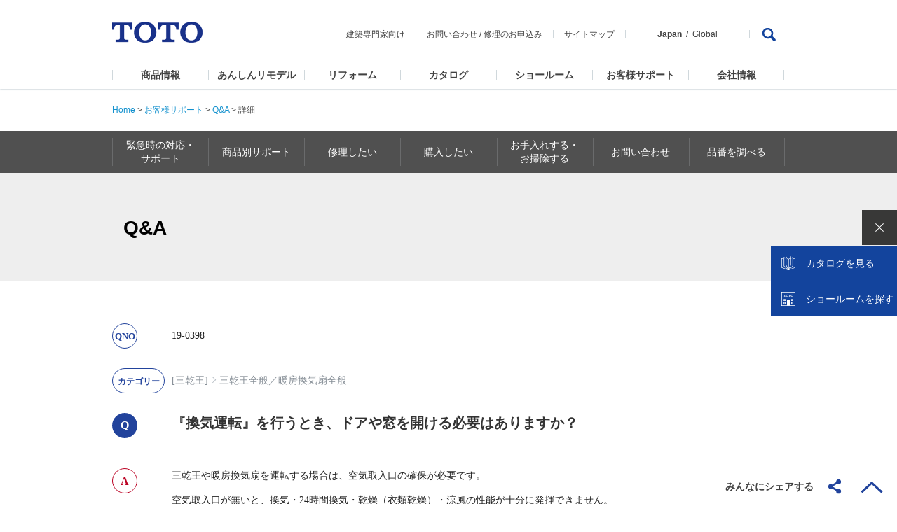

--- FILE ---
content_type: text/html
request_url: https://qa.toto.jp/faq_detail.htm?id=190398&category=1527&page=1
body_size: 174497
content:
<!DOCTYPE HTML>
<html lang="ja-JP">
<head>
<meta charset="UTF-8">

<meta name="viewport" content="width=device-width, initial-scale=1, shrink-to-fit=no">

<title>『換気運転』を行うとき、ドアや窓を開ける必要はありますか？</title>
<meta name="keywords" content="お問い合わせ,お客様相談窓口,TOTO,水まわり,修理,部品,パーツセンター,店舗一覧">
<meta name="description" content="『換気運転』を行うとき、ドアや窓を開ける必要はありますか？">

<!-- header_include -->
<meta name="format-detection" content="telephone=no">
<meta name="skype_toolbar" content="skype_toolbar_parser_compatible">

<meta http-equiv="X-UA-Compatible" content="IE=EmulateIE11,chrome=1">

<link rel="icon" href="favicon.ico" type="image/x-icon">
<link rel="shortcut icon" href="favicon.ico" type="image/vnd.microsoft.icon">

<link rel="stylesheet" href="common/css/1609/base1609_relative.css" media="all">
<link rel="stylesheet" href="common/css/header/1509header_relative.css" media="all">
<link rel="stylesheet" href="common/css/footer/1509footer.css" media="all">
<script src="common/js/jquery-1.8.3.min.js"></script>
<script src="common/js/common.js"></script>
<script src="common/js/header/1509header_relative.js"></script>
<script src="common/js/footer/1509footer.js"></script>

<link rel="stylesheet" href="products/common/css/prd_parts_1711.css" media="all">
<link rel="stylesheet" href="products/common/css/parts_common_1711.css" media="all">
<link rel="stylesheet" href="products/common/css/parts_products_middle_1711.css" media="all">
<link rel="stylesheet" href="support/css/support.css" media="all">
<link rel="stylesheet" href="products/common/css/parts_products_high_1711.css" media="all">
<script src="products/common/js/prd_parts_1711.js"></script>
<script src="products/common/js/jquery.matchHeight.js"></script>
<script src="products/common/js/parts_common_1711.js"></script>
<script src="support/js/support.js"></script>
<script src="support/js/navi.js"></script>
<script type="text/javascript" async="" src="https://rsv.dga.jp/s/toto/search_tool_n3.js"></script>
<!--[if lte IE8]>
<script src="common/js/html5shiv-printshiv.js"></script>
<![endif]-->

<!-- vendor css -->
<link href="isfw_assets/lib/font-awesome/css/font-awesome.css" rel="stylesheet">
<link href="isfw_assets/lib/Ionicons/css/ionicons.css" rel="stylesheet">

<link href="isfw_assets/css/isfw.css" rel="stylesheet">
<link href="client_content/i-ask/css/style.css" rel="stylesheet">

<!-- <script src="client_content/i-ask/lightbox/js/lightbox.js"></script>
<link href="client_content/i-ask/lightbox/css/lightbox.css" rel="stylesheet"> -->
<!-- /header_include -->

</head>

<body>
<!-- Google Tag Manager -->
<noscript><iframe src="//www.googletagmanager.com/ns.html?id=GTM-K6D358"
height="0" width="0" style="display:none;visibility:hidden"></iframe></noscript>
<script>(function(w,d,s,l,i){w[l]=w[l]||[];w[l].push({'gtm.start':
new Date().getTime(),event:'gtm.js'});var f=d.getElementsByTagName(s)[0],
j=d.createElement(s),dl=l!='dataLayer'?'&l='+l:'';j.async=true;j.src=
'//www.googletagmanager.com/gtm.js?id='+i+dl;f.parentNode.insertBefore(j,f);
})(window,document,'script','dataLayer','GTM-K6D358');</script>
<!-- End Google Tag Manager -->

<div id="wrapper" class="isfw_mainpanel">

<!-- header -->

<div class="isfw_header">
<header>
    <div id="h-top">
    <p class="logo"><a class="ga_HeaderNavi" href="https://jp.toto.com/"><img src="common/images/header/1509header-logo.png" alt="TOTO株式会社"></a></p>
      <div id="h-top-link">
        <ul>
          <li><a class="ga_HeaderNavi" href="https://www.com-et.com/jp/">建築専門家向け</a></li>
          <li><a class="ga_HeaderNavi" href="https://jp.toto.com/support/qa/access.htm">お問い合わせ</a> / <a class="ga_HeaderNavi" href="https://jp.toto.com/support/repair/request/">修理のお申込み</a></li>
          <li><a class="ga_HeaderNavi" href="https://jp.toto.com/links/sitemap.htm">サイトマップ</a></li>
          <li class="global-link"><span>Japan</span><a class="ga_HeaderNavi" href="https://www.toto.com/">Global</a></li>
        </ul>
        <div class="pc-search">
          <a href="#Search"><img src="common/images/header/1509header-ico-search.png" alt="検索"></a>
          <div>
            <form name="search_form" action="" method="GET" onsubmit="return mysearch(this);">
              <input type="hidden" name="ie" value="u">
              <input type="text" name="kw" size="31" title="検索はこちら" value="検索はこちら" onfocus="if (this.value == '検索はこちら') { this.value='' }" onblur="if (this.value == '') { this.value='検索はこちら' }">
              <input type="submit" name="sa" value="検索">
              <p><a href="#SearchClose"><img src="common/images/header/1509header-btn-close.png" alt="CLOSE"></a></p>
            </form>
          </div>
        </div>
      </div>
      <p id="sp-menu"><a href="#Menu"><img src="common/images/header/1509header-btn-sp-menu.png" alt="MENU"></a></p>
    </div>
    <div id="gmenu">
      <nav>
        <ul>
          <li id="sub-select" class="sub-hover"><a class="ga_HeaderNavi" href="https://jp.toto.com/products/">商品情報</a>
            <div class="submenu">
              <dl>
                <dt><a class="ga_HeaderNavi" href="https://jp.toto.com/products/">商品情報</a></dt>
                <dd>
                  <ul>
                    <li><a class="ga_HeaderNavi" href="https://jp.toto.com/products/kitchen/"><img src="common/images/header/1509header-submenu-select01.jpg" alt=""><span>キッチン（台所）</span></a></li>
                    <li><a class="ga_HeaderNavi" href="https://jp.toto.com/products/bath/"><img src="common/images/header/1509header-submenu-select02.jpg" alt=""><span>浴室（お風呂）</span></a></li>
                    <li><a class="ga_HeaderNavi" href="https://jp.toto.com/products/groom/"><img src="common/images/header/1509header-submenu-select03.jpg" alt=""><span>洗面所・洗面台<br>（洗面化粧台）</span></a></li>
                    <li><a class="ga_HeaderNavi" href="https://jp.toto.com/products/toilet/"><img src="common/images/header/1509header-submenu-select04.jpg" alt=""><span>トイレ（便器）・<br>温水洗浄便座<br>「ウォシュレット&reg;」</span></a></li>
                    <li><a class="ga_HeaderNavi" href="https://jp.toto.com/products/faucet/"><img src="common/images/header/1509header-submenu-select05.jpg" alt=""><span>水栓金具<br>（水栓・蛇口・水道）</span></a></li>
                    <li><a class="ga_HeaderNavi" href="https://jp.toto.com/products/accessory/"><img src="common/images/header/1509header-submenu-select07.jpg" alt=""><span>アクセサリー・周辺機器</span></a></li>
                    <li><a class="ga_HeaderNavi" href="https://jp.toto.com/products/ud/"><img src="common/images/header/1509header-submenu-select08.jpg" alt=""><span>福祉機器<br>（ユニバーサルデザイン<br>・バリアフリー）</span></a></li>
                    <li><a class="ga_HeaderNavi" href="https://jp.toto.com/products/tile/"><img src="common/images/header/1509header-submenu-select09.jpg" alt=""><span>建材・タイル</span></a></li>
                    <li><a class="ga_HeaderNavi" href="https://jp.toto.com/products/public/"><img src="common/images/header/1509header-submenu-select06.jpg" alt=""><span>パブリック<br>（公共）向け商品</span></a></li>
                    <li><a class="ga_HeaderNavi" href="https://jp.toto.com/products/ceramics/jp/"><img src="common/images/header/1509header-submenu-select10.jpg" alt=""><span>ファインセラミックス</span></a></li>
                    <li><a class="ga_HeaderNavi" href="https://jp.toto.com/products/public_flowsky/"><img src="common/images/header/1509header-submenu-flowsky.jpg" alt=""><span>尿流量測定装置<br>フロースカイ</span></a></li>
                    <li><a class="ga_HeaderNavi" href="https://www.cera.co.jp/"><img src="common/images/header/1509header-submenu-select11.jpg" alt=""><span>セラトレーディング<br>（海外水まわり商品）</span></a></li>
                  </ul>
                  <p class="sub-close"><a href="#Close">閉じる</a></p>
                </dd>
              </dl>
            </div>
          </li>
          <li><a class="ga_HeaderNavi" href="https://jp.toto.com/reform/anshin/">あんしんリモデル</a></li>
          <li id="sub-reform" class="sub-hover"><a class="ga_HeaderNavi" href="https://jp.toto.com/reform/">リフォーム</a>
            <div class="submenu">
              <dl>
                <dt><a class="ga_HeaderNavi" href="https://jp.toto.com/reform/">リフォーム</a></dt>
                <dd>
                  <ul>
                    <li><a class="ga_HeaderNavi" href="https://jp.toto.com/reform/library/start/"><img src="common/images/header/1804header-submenu-reform01.jpg" alt=""><span>リフォームを始める</span></a></li>
                    <li><a class="ga_HeaderNavi" href="https://jp.toto.com/reform/library/cost/"><img src="common/images/header/1804header-submenu-reform02.jpg" alt=""><span>費用を知る</span></a></li>
                    <li><a class="ga_HeaderNavi" href="https://jp.toto.com/reform/library/case/"><img src="common/images/header/1804header-submenu-reform03.jpg" alt=""><span>実例を見る</span></a></li>
                    <li><a class="ga_HeaderNavi" href="https://re-model.jp/webapp/remodel_club/search_form/"><img src="common/images/header/1804header-submenu-reform04.jpg" alt=""><span>お店を探す</span></a></li>
                    <li><a class="ga_HeaderNavi" href="https://jp.toto.com/reform/showroom/"><img src="common/images/header/1804header-submenu-reform05.jpg" alt=""><span>ショールームに行く</span></a></li>
                    <li><a class="ga_HeaderNavi" href="https://jp.toto.com/reform/consultant/support_desk/"><img src="common/images/header/1804header-submenu-reform06.jpg" alt=""><span>相談する</span></a></li>
                  </ul>
                  <p class="sub-close"><a href="#Close">閉じる</a></p>
                </dd>
              </dl>
            </div>
          </li>
          <li id="sub-catalog" class="sub-hover"><a class="ga_HeaderNavi" href="https://jp.toto.com/catalog/top.htm">カタログ</a>
            <div class="submenu">
              <dl>
                <dt><a class="ga_HeaderNavi" href="https://jp.toto.com/catalog/top.htm">カタログ</a></dt>
                <dd>
                  <ul>
                    <li><a class="ga_HeaderNavi" href="https://order.toto.jp/toto/catalogue/search.html?cc=Category01"><img src="common/images/header/1804header-submenu-catalog02.jpg" alt=""><span>水まわりおすすめ</span></a></li>
                    <li><a class="ga_HeaderNavi" href="https://order.toto.jp/toto/catalogue/search.html?cc=Category02"><img src="common/images/header/1509header-submenu-select01.jpg" alt=""><span>キッチン（台所）</span></a></li>
                    <li><a class="ga_HeaderNavi" href="https://order.toto.jp/toto/catalogue/search.html?cc=Category03"><img src="common/images/header/1509header-submenu-select02.jpg" alt=""><span>浴室（お風呂）</span></a></li>
                    <li><a class="ga_HeaderNavi" href="https://order.toto.jp/toto/catalogue/search.html?cc=Category04"><img src="common/images/header/1509header-submenu-select03.jpg" alt=""><span>洗面所・洗面台<br>（洗面化粧台）</span></a></li>
                    <li><a class="ga_HeaderNavi" href="https://order.toto.jp/toto/catalogue/search.html?cc=Category05"><img src="common/images/header/1509header-submenu-select04.jpg" alt=""><span>トイレ（便器）・<br>温水洗浄便座<br>「ウォシュレット&reg;」</span></a></li>
                    <li><a class="ga_HeaderNavi" href="https://order.toto.jp/toto/catalogue/search.html?cc=Category06"><img src="common/images/header/1509header-submenu-select05.jpg" alt=""><span>水栓金具<br>（水栓・蛇口・水道）</span></a></li>
                    <li><a class="ga_HeaderNavi" href="https://order.toto.jp/toto/catalogue/search.html?cc=Category07"><img src="common/images/header/1509header-submenu-select09.jpg" alt=""><span>建材・タイル</span></a></li>
                    <li><a class="ga_HeaderNavi" href="https://order.toto.jp/toto/catalogue/search.html?cc=Category08"><img src="common/images/header/1804header-submenu-catalog01.jpg" alt=""><span>バリアフリー</span></a></li>
                    <li><a class="ga_HeaderNavi" href="https://order.toto.jp/toto/catalogue/search.html?cc=Category09"><img src="common/images/header/1509header-submenu-select11.jpg" alt=""><span>セラトレーディング<br>（海外水まわり商品）</span></a></li>
                    <li><a class="ga_HeaderNavi" href="https://order.toto.jp/toto/catalogue/search.html?cc=Category10"><img src="common/images/header/1804header-submenu-catalog03.jpg" alt=""><span>お掃除方法</span></a></li>
                    <li><a class="ga_HeaderNavi" href="https://order.toto.jp/toto/catalogue/search.html?cc=Category11"><img src="common/images/header/1509header-submenu-company03.jpg" alt=""><span>会社案内･CSR</span></a></li>
                    <li><a class="ga_HeaderNavi" href="https://order.toto.jp/toto/catalogue/search.html?cc=Category12"><img src="common/images/header/1509header-submenu-select06.jpg" alt=""><span>点字ツール</span></a></li>
                  </ul>
                  <p class="sub-close"><a href="#Close">閉じる</a></p>
                </dd>
              </dl>
            </div>
          </li>

          <li><a class="ga_HeaderNavi" href="https://jp.toto.com/showroom/">ショールーム</a></li>
          <li id="sub-support" class="sub-hover"><a class="ga_HeaderNavi" href="https://jp.toto.com/support/">お客様サポート</a>
            <div class="submenu">
              <dl>
                <dt><a class="ga_HeaderNavi" href="https://jp.toto.com/support/">お客様サポート</a></dt>
                <dd>
                  <ul>
                    <li><a class="ga_HeaderNavi" href="https://jp.toto.com/support/emergency/"><img src="common/images/header/1509header-submenu-support10.jpg" alt=""><span>緊急時の対応・サポート</span></a></li>
                    <li><a class="ga_HeaderNavi" href="https://jp.toto.com/support/iot/"><img src="common/images/header/1509header-submenu-support15.jpg" alt=""><span>つながる快適セット<br>サポート</span></a></li>
                    <li><a class="ga_HeaderNavi" href="https://jp.toto.com/support/products.htm"><img src="common/images/header/1509header-submenu-support11.jpg" alt=""><span>商品別サポート</span></a></li>
                    <li><a class="ga_HeaderNavi" href="https://jp.toto.com/support/repair/repairindex/"><img src="common/images/header/1509header-submenu-support02.jpg" alt=""><span>修理したい</span></a></li>
                    <li><a class="ga_HeaderNavi" href="https://jp.toto.com/support/purchase/"><img src="common/images/header/1509header-submenu-support12.jpg" alt=""><span>購入したい</span></a></li>
                    <li><a class="ga_HeaderNavi" href="https://jp.toto.com/support/maintenance/maintenanceindex/"><img src="common/images/header/1509header-submenu-support13.jpg" alt=""><span>お手入れ・お掃除する</span></a></li>
                    <li><a class="ga_HeaderNavi" href="https://jp.toto.com/support/qa/access.htm"><img src="common/images/header/1509header-submenu-support06.jpg" alt=""><span>お問い合わせ</span></a></li>
                    <li class="2"><a class="ga_HeaderNavi" href="https://jp.toto.com/support/manual/"><img src="common/images/header/1509header-submenu-support05.jpg" alt=""><span>取扱説明書</span></a></li>
                    <li><a class="ga_HeaderNavi" href="http://qa.toto.jp/"><img src="common/images/header/1509header-submenu-support14.jpg" alt=""><span>よくあるご質問(Q&amp;A)</span></a></li>
                    <li><a class="ga_HeaderNavi" href="https://jp.toto.com/support/hosyou/"><img src="common/images/header/1509header-submenu-support16.jpg" alt=""><span>延長保証制度のご案内・<br>お申込み</span></a></li>
                    <li><a class="ga_HeaderNavi" href="https://jp.toto.com/entry/"><img src="common/images/header/1509header-submenu-support17.jpg" alt=""><span>製品のご登録</span></a></li>
                    <li><a class="ga_HeaderNavi" href="https://jp.toto.com/entry/safety/"><img src="common/images/header/1509header-submenu-support18.jpg" alt=""><span>メーカー点検について<br>・浴室用電気乾燥機<br>・ビルトイン式<br>　電気食器洗機</span></a></li>
                  </ul>
                  <p class="sub-close"><a href="#Close">閉じる</a></p>
                </dd>
              </dl>
            </div>
          </li>
          <li id="sub-company" class="sub-hover"><a class="ga_HeaderNavi" href="https://jp.toto.com/company/">会社情報</a>
            <div class="submenu">
              <dl>
                <dt><a class="ga_HeaderNavi" href="https://jp.toto.com/company/">会社情報</a></dt>
                <dd>
                  <ul>
                    <li><a class="ga_HeaderNavi" href="https://jp.toto.com/company/profile/"><img src="common/images/header/1509header-submenu-company01.jpg" alt=""><span>TOTOについて</span></a></li>
                    <li><a class="ga_HeaderNavi" href="https://jp.toto.com/history/"><img src="common/images/header/1509header-submenu-company07.jpg" alt=""><span>TOTOの歩み</span></a></li>
                    <li><a class="ga_HeaderNavi" href="https://jp.toto.com/company/csr/"><img src="common/images/header/1509header-submenu-company03.jpg" alt=""><span>CSR活動</span></a></li>
                    <li><a class="ga_HeaderNavi" href="https://jp.toto.com/company/press/"><img src="common/images/header/1509header-submenu-company04.jpg" alt=""><span>ニュースリリース</span></a></li>
                    <li><a class="ga_HeaderNavi" href="https://jp.toto.com/company/ir/"><img src="common/images/header/1509header-submenu-company05.jpg" alt=""><span>投資家・IR情報</span></a></li>
                    <li><a class="ga_HeaderNavi" href="https://jp.toto.com/saiyo/"><img src="common/images/header/1509header-submenu-company06.jpg" alt=""><span>採用情報</span></a></li>
                  </ul>
                  <p class="sub-close"><a href="#Close">閉じる</a></p>
                </dd>
              </dl>
            </div>
          </li>
        </ul>
        <ul id="sp-submenu01">
          <li><a class="ga_HeaderNavi" href="https://www.com-et.com/jp/">建築専門家向け</a></li>
          <li><a class="ga_HeaderNavi" href="https://jp.toto.com/support/qa/access.htm">お問い合わせ・</a><a class="ga_HeaderNavi" href="https://jp.toto.com/support/repair/request/">修理のお申込み</a></li>
          <li><a class="ga_HeaderNavi" href="https://jp.toto.com/links/sitemap.htm">サイトマップ</a></li>
        </ul>
        <ul id="sp-submenu02">
          <li>Japan / <a class="ga_HeaderNavi" href="https://www.toto.com/">Global</a></li>
        </ul>
        <div id="sp-search">
          <form name="search_form" action="" method="GET" onsubmit="return mysearch(this);">
            <div id="sp-search-wrap">
              <input type="hidden" name="ie" value="u">
              <input type="text" name="kw" size="31" title="検索はこちら" value="検索はこちら" onfocus="if (this.value == '検索はこちら') { this.value='' }" onblur="if (this.value == '') { this.value='検索はこちら' }">
              <input type="submit" name="sa" value="">
            </div>
          </form>
        </div>
        <p class="sp-close"><a href="#Close">CLOSE</a></p>
      </nav>
    </div>
    <div id="sp-select" class="under-menu">
      <dl>
        <dt><a href="#MenuBack">商品情報</a></dt>
        <dd><a class="ga_HeaderNavi indexLink" href="https://jp.toto.com/products/"><span>商品情報トップ</span></a></dd>
        <dd><a class="ga_HeaderNavi" href="https://jp.toto.com/products/kitchen/"><span>キッチン（台所）</span><img src="common/images/header/1509header-submenu-select01.jpg" alt=""></a></dd>
        <dd><a class="ga_HeaderNavi" href="https://jp.toto.com/products/bath/"><span>浴室（お風呂）</span><img src="common/images/header/1509header-submenu-select02.jpg" alt=""></a></dd>
        <dd><a class="ga_HeaderNavi" href="https://jp.toto.com/products/groom/"><span>洗面所・洗面台<br>（洗面化粧台）</span><img src="common/images/header/1509header-submenu-select03.jpg" alt=""></a></dd>
        <dd><a class="ga_HeaderNavi" href="https://jp.toto.com/products/toilet/"><span>トイレ（便器）・<br>温水洗浄便座「ウォシュレット&reg;」</span><img src="common/images/header/1509header-submenu-select04.jpg" alt=""></a></dd>
        <dd><a class="ga_HeaderNavi" href="https://jp.toto.com/products/faucet/"><span>水栓金具<br>（水栓・蛇口・水道）</span><img src="common/images/header/1509header-submenu-select05.jpg" alt=""></a></dd>
        <dd><a class="ga_HeaderNavi" href="https://jp.toto.com/products/accessory/"><span>アクセサリー・周辺機器</span><img src="common/images/header/1509header-submenu-select07.jpg" alt=""></a></dd>
        <dd><a class="ga_HeaderNavi" href="https://jp.toto.com/products/ud/"><span>福祉機器<br>（ユニバーサルデザイン<br>・バリアフリー）</span><img src="common/images/header/1509header-submenu-select08.jpg" alt=""></a></dd>
        <dd><a class="ga_HeaderNavi" href="https://jp.toto.com/products/tile/"><span>建材・タイル</span><img src="common/images/header/1509header-submenu-select09.jpg" alt=""></a></dd>
        <dd><a class="ga_HeaderNavi" href="https://jp.toto.com/products/public/"><span>パブリック<br>（公共）向け商品</span><img src="common/images/header/1509header-submenu-select06.jpg" alt=""></a></dd>
        <dd><a class="ga_HeaderNavi" href="https://jp.toto.com/products/ceramics/jp/"><span>ファインセラミックス</span><img src="common/images/header/1509header-submenu-select10.jpg" alt=""></a></dd>
		<dd><a class="ga_HeaderNavi" href="https://jp.toto.com/products/public_flowsky/"><span>尿流量測定装置 フロースカイ</span><img src="common/images/header/1509header-submenu-flowsky.jpg" alt=""></a></dd>
        <dd><a class="ga_HeaderNavi" href="https://www.cera.co.jp/"><span>セラトレーディング<br>（海外水まわり商品）</span><img src="common/images/header/1509header-submenu-select11.jpg" alt=""></a></dd>
      </dl>
      <p class="under-close"><a href="#Close">CLOSE</a></p>
    </div>
    <div id="sp-support" class="under-menu">
      <dl>
        <dt><a href="#MenuBack">お客様サポート</a></dt>
        <dd><a class="ga_HeaderNavi indexLink" href="https://jp.toto.com/support/"><span>お客様サポートトップ</span></a></dd>
        <dd><a class="ga_HeaderNavi" href="https://jp.toto.com/support/emergency/"><span>緊急時の対応・サポート</span><img src="common/images/header/1509header-submenu-support10.jpg" alt=""></a></dd>
        <dd><a class="ga_HeaderNavi" href="https://jp.toto.com/support/iot/"><span>つながる快適セットサポート</span><img src="common/images/header/1509header-submenu-support15.jpg" alt=""></a></dd>
        <dd><a class="ga_HeaderNavi" href="https://jp.toto.com/support/products.htm"><span>商品別サポート</span><img src="common/images/header/1509header-submenu-support11.jpg" alt=""></a></dd>
        <dd><a class="ga_HeaderNavi" href="https://jp.toto.com/support/repair/repairindex/"><span>修理したい</span><img src="common/images/header/1509header-submenu-support02.jpg" alt=""></a></dd>
        <dd><a class="ga_HeaderNavi" href="https://jp.toto.com/support/purchase/"><span>購入したい</span><img src="common/images/header/1509header-submenu-support12.jpg" alt=""></a></dd>
        <dd><a class="ga_HeaderNavi" href="https://jp.toto.com/support/maintenance/maintenanceindex/"><span>お手入れ・お掃除する</span><img src="common/images/header/1509header-submenu-support13.jpg" alt=""></a></dd>
        <dd><a class="ga_HeaderNavi" href="https://jp.toto.com/qa/access.htm"><span>お問い合わせ</span><img src="common/images/header/1509header-submenu-support06.jpg" alt=""></a></dd>
        <dd><a class="ga_HeaderNavi" href="https://jp.toto.com/support/manual/"><span>取扱説明書</span><img src="common/images/header/1509header-submenu-support07.jpg" alt=""></a></dd>
        <dd><a class="ga_HeaderNavi" href="http://qa.toto.jp/"><span>よくあるご質問(Q&amp;A)</span><img src="common/images/header/1509header-submenu-support14.jpg" alt=""></a></dd>
        <dd><a class="ga_HeaderNavi indexLink" href="https://jp.toto.com/support/hosyou/"><span>延長保証制度のご案内・お申込み</span><img src="common/images/header/1509header-submenu-support16.jpg" alt=""></a></dd>
        <dd><a class="ga_HeaderNavi indexLink" href="https://jp.toto.com/entry/"><span>製品のご登録</span><img src="common/images/header/1509header-submenu-support17.jpg" alt=""></a></dd>
        <dd><a class="ga_HeaderNavi indexLink" href="https://jp.toto.com/entry/safety/"><span>メーカー点検について</span><img src="common/images/header/1509header-submenu-support18.jpg" alt=""></a></dd>
      </dl>
      <p class="under-close"><a href="#Close">CLOSE</a></p>
    </div>
    <div id="sp-company" class="under-menu">
      <dl>
        <dt><a href="#MenuBack">会社情報</a></dt>
        <dd><a class="ga_HeaderNavi indexLink" href="https://jp.toto.com/company/"><span>会社情報トップ</span></a></dd>
        <dd><a class="ga_HeaderNavi" href="https://jp.toto.com/company/profile/"><span>TOTOについて</span><img src="common/images/header/1509header-submenu-company01.jpg" alt=""></a></dd>
        <dd><a class="ga_HeaderNavi" href="https://jp.toto.com/history/"><span>TOTOの歩み</span><img src="common/images/header/1509header-submenu-company07.jpg" alt=""></a></dd>
        <dd><a class="ga_HeaderNavi" href="https://jp.toto.com/company/csr/"><span>CSR活動</span><img src="common/images/header/1509header-submenu-company03.jpg" alt=""></a></dd>
        <dd><a class="ga_HeaderNavi" href="https://jp.toto.com/company/press/"><span>ニュースリリース</span><img src="common/images/header/1509header-submenu-company04.jpg" alt=""></a></dd>
        <dd><a class="ga_HeaderNavi" href="https://jp.toto.com/company/ir/"><span>投資家・IR情報</span><img src="common/images/header/1509header-submenu-company05.jpg" alt=""></a></dd>
        <dd><a class="ga_HeaderNavi" href="https://jp.toto.com/saiyo/"><span>採用情報</span><img src="common/images/header/1509header-submenu-company06.jpg" alt=""></a></dd>
      </dl>
      <p class="under-close"><a href="#Close">CLOSE</a></p>
    </div>
    <div id="sp-reform" class="under-menu">
      <dl>
        <dt><a href="#MenuBack">リフォーム</a></dt>
        <dd><a class="ga_HeaderNavi indexLink" href="https://jp.toto.com/reform/"><span>リフォーム TOP</span></a></dd>
        <dd><a class="ga_HeaderNavi" href="https://jp.toto.com/reform/library/start/"><span>リフォームを始める</span><img src="common/images/header/1804header-submenu-reform01.jpg" alt=""></a></dd>
        <dd><a class="ga_HeaderNavi" href="https://jp.toto.com/reform/library/cost/"><span>費用を知る</span><img src="common/images/header/1804header-submenu-reform02.jpg" alt=""></a></dd>
        <dd><a class="ga_HeaderNavi" href="https://jp.toto.com/reform/library/case/"><span>実例を見る</span><img src="common/images/header/1804header-submenu-reform03.jpg" alt=""></a></dd>
        <dd><a class="ga_HeaderNavi" href="https://re-model.jp/webapp/remodel_club/search_form/"><span>お店を探す</span><img src="common/images/header/1804header-submenu-reform04.jpg" alt=""></a></dd>
        <dd><a class="ga_HeaderNavi" href="https://jp.toto.com/reform/showroom/"><span>ショールームに行く</span><img src="common/images/header/1804header-submenu-reform05.jpg" alt=""></a></dd>
        <dd><a class="ga_HeaderNavi" href="https://jp.toto.com/reform/consultant/support_desk/"><span>相談する</span><img src="common/images/header/1804header-submenu-reform06.jpg" alt=""></a></dd>
      </dl>
      <p class="under-close"><a href="#Close">CLOSE</a></p>
    </div>
    <div id="sp-catalog" class="under-menu">
      <dl>
        <dt><a href="#MenuBack">カタログ</a></dt>
        <dd><a class="ga_HeaderNavi indexLink" href="https://jp.toto.com/catalog/top.htm"><span>カタログトップ</span></a></dd>
        <dd><a class="ga_HeaderNavi" href="https://order.toto.jp/toto/catalogue/search.html?cc=Category01"><span>水まわりおすすめ</span><img src="common/images/header/1804header-submenu-catalog02.jpg" alt=""></a></dd>
        <dd><a class="ga_HeaderNavi" href="https://order.toto.jp/toto/catalogue/search.html?cc=Category02"><span>キッチン（台所）</span><img src="common/images/header/1509header-submenu-select01.jpg" alt=""></a></dd>
        <dd><a class="ga_HeaderNavi" href="https://order.toto.jp/toto/catalogue/search.html?cc=Category03"><span>浴室（お風呂）</span><img src="common/images/header/1509header-submenu-select02.jpg" alt=""></a></dd>
        <dd><a class="ga_HeaderNavi" href="https://order.toto.jp/toto/catalogue/search.html?cc=Category04"><span>洗面所・洗面台<br>（洗面化粧台）</span><img src="common/images/header/1509header-submenu-select03.jpg" alt=""></a></dd>
        <dd><a class="ga_HeaderNavi" href="https://order.toto.jp/toto/catalogue/search.html?cc=Category05"><span>トイレ（便器）・<br>温水洗浄便座「ウォシュレット&reg;」</span><img src="common/images/header/1509header-submenu-select04.jpg" alt=""></a></dd>
        <dd><a class="ga_HeaderNavi" href="https://order.toto.jp/toto/catalogue/search.html?cc=Category06"><span>水栓金具<br>（水栓・蛇口・水道）</span><img src="common/images/header/1509header-submenu-select05.jpg" alt=""></a></dd>
        <dd><a class="ga_HeaderNavi" href="https://order.toto.jp/toto/catalogue/search.html?cc=Category07"><span>建材・タイル</span><img src="common/images/header/1509header-submenu-select09.jpg" alt=""></a></dd>
        <dd><a class="ga_HeaderNavi" href="https://order.toto.jp/toto/catalogue/search.html?cc=Category08"><span>バリアフリー</span><img src="common/images/header/1804header-submenu-catalog01.jpg" alt=""></a></dd>
        <dd><a class="ga_HeaderNavi" href="https://order.toto.jp/toto/catalogue/search.html?cc=Category09"><span>セラトレーディング<br>（海外水まわり商品）</span><img src="common/images/header/1509header-submenu-select11.jpg" alt=""></a></dd>
        <dd><a class="ga_HeaderNavi" href="https://order.toto.jp/toto/catalogue/search.html?cc=Category10"><span>お掃除方法</span><img src="common/images/header/1804header-submenu-catalog03.jpg" alt=""></a></dd>
        <dd><a class="ga_HeaderNavi" href="https://order.toto.jp/toto/catalogue/search.html?cc=Category11"><span>会社案内･CSR</span><img src="common/images/header/1509header-submenu-company03.jpg" alt=""></a></dd>
        <dd><a class="ga_HeaderNavi" href="https://order.toto.jp/toto/catalogue/search.html?cc=Category12"><span>点字ツール</span><img src="common/images/header/1509header-submenu-support06.jpg" alt=""></a></dd>
      </dl>
      <p class="under-close"><a href="#Close">CLOSE</a></p>
    </div>
</header>
</div>
<!-- / header -->
<div id="contents">
<aside>
<p class="breadcrumbs">
      <a href="https://jp.toto.com/">Home</a> &gt; <a href="https://jp.toto.com/support/index.htm">お客様サポート</a> &gt; <a href="./?page=1">Q&amp;A</a> &gt; <em>詳細</em>
</p><div class="prd_nav">
<nav class="cat_nav">
<dl>
<dt>お客様サポート MENU</dt>
<dd>
<ul>
<li class="dropdown"><a href="https://jp.toto.com/support/emergency/" class="subnav"><span>緊急時の対応・<br>
サポート</span></a>
<ul class="sub dropdown-menu posi01">
<li class="list_parent"><a href="https://jp.toto.com/support/emergency/"><span>緊急時の対応・サポート　トップ</span></a></li>
<li><a href="https://jp.toto.com/support/emergency/waterleak/index.htm#01">トイレの水が止まらない場合</a></li>
<li><a href="https://jp.toto.com/support/emergency/dansui_teiden/index.htm">停電の場合</a></li>
<li><a href="https://jp.toto.com/support/emergency/dansui_teiden/dansui.htm">断水/給水制限時の場合</a></li>
<li><a href="https://jp.toto.com/support/emergency/jishin.htm">地震の場合</a></li>
<li><a href="https://jp.toto.com/support/emergency/typhoon.htm">台風/豪雨の場合</a></li>
<li><a href="https://jp.toto.com/support/emergency/touketsu.htm">豪雪/凍結の場合</a></li>
</ul>
</li>

<li class="dropdown"><a href="https://jp.toto.com/support/products.htm" class="subnav"><span>商品別サポート</span></a>
<ul class="sub dropdown-menu posi01">
<li class="list_parent"><a href="https://jp.toto.com/support/products.htm"><span>商品別サポート　トップ</span></a></li>
</ul>
</li>

<li class="dropdown"><a href="https://jp.toto.com/support/repair/repairindex/" class="subnav"><span>修理したい</span></a>
<ul class="sub dropdown-menu posi01">
<li class="list_parent"><a href="https://jp.toto.com/support/repair/repairindex/"><span>修理したい　トップ </span></a></li>
<li><a href="https://jp.toto.com/support/repair/solution_t/index.htm">トイレのトラブル解決</a></li>
<li><a href="https://jp.toto.com/support/repair/solution_f/index.htm">水栓金具のトラブル解決</a></li>
<li><a href="https://jp.toto.com/support/repair/solution_b/index.htm">浴室（システムバスルーム）のトラブル解決</a></li>
<li><a href="https://jp.toto.com/support/repair/solution_k/index.htm">キッチンまわりのトラブル解決</a></li>
<li><a href="https://jp.toto.com/support/repair/solution_l/index.htm">洗面化粧台まわりのトラブル解決</a></li>
<li><a href="https://jp.toto.com/support/repair/summer/index.htm">夏場に多いトラブル事象と対応</a></li>
<li><a href="https://jp.toto.com/support/repair/winter/all.htm">冬場に多いトラブル事象と対応</a></li>
<li><a href="http://qa.toto.jp/">詳しくトラブルを検索</a></li>
<li><a href="https://jp.toto.com/support/repair/request/">修理に関するご相談窓口</a></li>
</ul>
</li>
<li class="dropdown"><a href="https://jp.toto.com/support/purchase/" class="subnav"><span>購入したい</span></a>
<ul class="sub dropdown-menu">
<li class="list_parent"><a href="https://jp.toto.com/support/purchase/"><span>購入したい　トップ </span></a></li>
<li><a href="https://jp.toto.com/Showroom/suisai/index.htm">TOTO商品のご購入先</a></li>
<li><a href="https://tom-parts.jp.toto.com/webshop/">消耗品・部品のご購入先</a></li>
<li><a href="https://jp.toto.com/reform/">リフォームのご依頼先</a></li>
</ul>
</li>
<li class="dropdown"><a href="https://jp.toto.com/support/maintenance/maintenanceindex/" class="subnav"><span>お手入れする・<br>
お掃除する</span></a>
<ul class="sub dropdown-menu">
<li class="list_parent"><a href="https://jp.toto.com/support/maintenance/maintenanceindex/"><span>お手入れ・お掃除する　トップ</span></a></li>
<li><a href="https://jp.toto.com/support/water/toilet/index.htm">トイレのお手入れ・お掃除</a></li>
<li><a href="https://jp.toto.com/support/water/bath/index.htm">浴室（システムバスルーム）のお手入れ・お掃除</a></li>
<li><a href="https://jp.toto.com/support/water/kitchen/index.htm">キッチンのお手入れ・お掃除</a></li>
<li><a href="https://jp.toto.com/support/water/groom/index.htm">洗面化粧台のお手入れ・お掃除</a></li>
</ul>
</li>
<li><a href="https://jp.toto.com/qa/access.htm"><span>お問い合わせ</span></a></li>
<li class="dropdown"><a href="https://jp.toto.com/support/number/" class="subnav"><span>品番を調べる</span></a>
<ul class="sub dropdown-menu">
<li class="list_parent"><a href="https://jp.toto.com/support/number/"><span>品番を調べる　トップ </span></a></li>
<li><a href="https://jp.toto.com/support/number/toilet.htm">トイレの品番を調べる</a></li>
<li><a href="https://jp.toto.com/support/number/lavatory.htm">洗面化粧台の品番を調べる</a></li>
<li><a href="https://jp.toto.com/support/number/bathroom.htm">浴室の品番を調べる</a></li>
<li><a href="https://jp.toto.com/support/number/kitchen.htm">キッチンの品番を調べる</a></li>
<li><a href="https://jp.toto.com/support/number/faucet.htm">水栓金具の品番を調べる</a></li>
<li><a href="https://jp.toto.com/support/number/handrail.htm">手すりの品番を調べる</a></li>
<li><a href="https://jp.toto.com/support/number/welfare.htm">福祉機器の品番を調べる</a></li>
</ul>
</li>
</ul>
</dd>
</dl>
</nav>
</div>
<div id="side_nav">
<nav>
<ul>
<li class="close"><a href="javascript:void(0);">close</a></li>
<li class="catalogue"><a href="https://jp.toto.com/catalog/top.htm" class="link">カタログを見る</a><a href="javascript:void(0);" class="open">カタログを見る</a></li>
<li class="showroom"><a href="http://showroom.toto.jp/index.aspx" class="link">ショールームを探す</a><a href="javascript:void(0);" class="open">ショールームを探す</a></li>
</ul>
</nav>
</div>
</aside>
<section class="commonparts_sec showcase no-bgimg">
<div class="commonparts_box">
<h1 class="showcase_ttl"><span class="sub">Q&amp;A</span></h1>
</div>
</section>

<style title='print'>
@media print{
    .print_box{
        display:none;
    }
}
</style>

<div id="isfw_faq" class="isfw_pagebody">

  <!-- sp_menu_val -->
  
<div class="isfw_spmenu">
  <div class="isfw_spmenu-icon" data-toggle="isfw_modal" data-target="#menu-modal">
    <span class="isfw_spmenu-icon-item"><i class="icon ion-ios-search-strong"></i></span>
  </div>

  <div class="isfw_modal fade modal-dialog-top" id="menu-modal" tabindex="-1" aria-hidden="true">
    <div class="modal-dialog">
      <div class="modal-content">
        <div class="modal-header">
          <button type="button" class="close" data-dismiss="isfw_modal">
            <span aria-hidden="true">&times;</span>
          </button>
        </div>
        <div class="modal-body">
          <div class="isfw_sidecontent">
            <!-- sp_menu_keyword_area_val -->
            

            <!-- sp_menu_category_area_val -->
            
<div class="isfw_catsearch">

  <div class="isfw_ttlh2"><h2 class="ttl-item">カテゴリーから探す</h2></div>

  <div class="catsearch-content">
<ul class="cat1st">
<li class="cat-item"><div class="cat-item-inner"><a href="faq_list.htm?page=1&amp;category=11"><span class="link-item">ウォシュレット・便座</span></a><span class="cat-open"></span></div>
<ul class="cat2nd">
<li class="cat-item"><div class="cat-item-inner"><a href="faq_list.htm?page=1&amp;category=1456"><span class="link-item">共通</span></a></div></li>
<li class="cat-item"><div class="cat-item-inner"><a href="faq_list.htm?page=1&amp;category=1707"><span class="link-item">取替機能部</span></a></div></li>
<li class="cat-item"><div class="cat-item-inner"><a href="faq_list.htm?page=1&amp;category=1708"><span class="link-item">パブリック向ウォシュレット一体形便器</span></a></div></li>
<li class="cat-item"><div class="cat-item-inner"><a href="faq_list.htm?page=1&amp;category=1709"><span class="link-item">ネオレストX</span></a></div></li>
<li class="cat-item"><div class="cat-item-inner"><a href="faq_list.htm?page=1&amp;category=1710"><span class="link-item">ネオレストSD</span></a></div></li>
<li class="cat-item"><div class="cat-item-inner"><a href="faq_list.htm?page=1&amp;category=1711"><span class="link-item">ネオレストRH</span></a></div></li>
<li class="cat-item"><div class="cat-item-inner"><a href="faq_list.htm?page=1&amp;category=1712"><span class="link-item">ネオレストEX</span></a></div></li>
<li class="cat-item"><div class="cat-item-inner"><a href="faq_list.htm?page=1&amp;category=1713"><span class="link-item">ネオレストAH</span></a></div></li>
<li class="cat-item"><div class="cat-item-inner"><a href="faq_list.htm?page=1&amp;category=1714"><span class="link-item">ネオレストA</span></a></div></li>
<li class="cat-item"><div class="cat-item-inner"><a href="faq_list.htm?page=1&amp;category=1715"><span class="link-item">ウォシュレット一体形便器Z-MR</span></a></div></li>
<li class="cat-item"><div class="cat-item-inner"><a href="faq_list.htm?page=1&amp;category=1716"><span class="link-item">ウォシュレット一体形便器Z</span></a></div></li>
<li class="cat-item"><div class="cat-item-inner"><a href="faq_list.htm?page=1&amp;category=1717"><span class="link-item">ウォシュレット一体形便器GG-800</span></a></div></li>
<li class="cat-item"><div class="cat-item-inner"><a href="faq_list.htm?page=1&amp;category=1718"><span class="link-item">ウォシュレット一体形便器GG</span></a></div></li>
<li class="cat-item"><div class="cat-item-inner"><a href="faq_list.htm?page=1&amp;category=1719"><span class="link-item">ウォシュレットアプリコットN</span></a></div></li>
<li class="cat-item"><div class="cat-item-inner"><a href="faq_list.htm?page=1&amp;category=1720"><span class="link-item">ウォシュレットアプリコットF</span></a></div></li>
<li class="cat-item"><div class="cat-item-inner"><a href="faq_list.htm?page=1&amp;category=1721"><span class="link-item">ウォシュレットS1・S2（デザイン便器用）</span></a></div></li>
<li class="cat-item"><div class="cat-item-inner"><a href="faq_list.htm?page=1&amp;category=1722"><span class="link-item">ウォシュレットS1・S2</span></a></div></li>
<li class="cat-item"><div class="cat-item-inner"><a href="faq_list.htm?page=1&amp;category=1757"><span class="link-item">ウォシュレットSC・SB・SA</span></a></div></li>
<li class="cat-item"><div class="cat-item-inner"><a href="faq_list.htm?page=1&amp;category=1759"><span class="link-item">ウォシュレットPS・PSA</span></a></div></li>
<li class="cat-item"><div class="cat-item-inner"><a href="faq_list.htm?page=1&amp;category=1760"><span class="link-item">ウォシュレットP</span></a></div></li>
<li class="cat-item"><div class="cat-item-inner"><a href="faq_list.htm?page=1&amp;category=1762"><span class="link-item">ホテル向ウォシュレットHX</span></a></div></li>
<li class="cat-item"><div class="cat-item-inner"><a href="faq_list.htm?page=1&amp;category=1763"><span class="link-item">ネオレストD</span></a></div></li>
<li class="cat-item"><div class="cat-item-inner"><a href="faq_list.htm?page=1&amp;category=4279"><span class="link-item">ネオレストDH</span></a></div></li>
<li class="cat-item"><div class="cat-item-inner"><a href="faq_list.htm?page=1&amp;category=4280"><span class="link-item">ウォームレットG・S</span></a></div></li>
<li class="cat-item"><div class="cat-item-inner"><a href="faq_list.htm?page=1&amp;category=4933"><span class="link-item">幼児用補助便座</span></a></div></li>
<li class="cat-item"><div class="cat-item-inner"><a href="faq_list.htm?page=1&amp;category=4944"><span class="link-item">ホテル向ウォシュレットU・UC</span></a></div></li>
<li class="cat-item"><div class="cat-item-inner"><a href="faq_list.htm?page=1&amp;category=4978"><span class="link-item">ホテル向ウォシュレットUD</span></a></div></li>
<li class="cat-item"><div class="cat-item-inner"><a href="faq_list.htm?page=1&amp;category=4985"><span class="link-item">ホテル向ウォシュレット一体形便器</span></a></div></li>
<li class="cat-item"><div class="cat-item-inner"><a href="faq_list.htm?page=1&amp;category=5017"><span class="link-item">幼児用暖房便座（キッズトイレスペース）</span></a></div></li>
<li class="cat-item"><div class="cat-item-inner"><a href="faq_list.htm?page=1&amp;category=5024"><span class="link-item">埋込AC100Vリモコン（ホテル用）</span></a></div></li>
<li class="cat-item"><div class="cat-item-inner"><a href="faq_list.htm?page=1&amp;category=5083"><span class="link-item">ネオレストNX</span></a></div></li>
<li class="cat-item"><div class="cat-item-inner"><a href="faq_list.htm?page=1&amp;category=5107"><span class="link-item">マイザレット</span></a></div></li>
<li class="cat-item"><div class="cat-item-inner"><a href="faq_list.htm?page=1&amp;category=5116"><span class="link-item">アプリコットP</span></a></div></li>
<li class="cat-item"><div class="cat-item-inner"><a href="faq_list.htm?page=1&amp;category=5312"><span class="link-item">スティックリモコン</span></a></div></li>
<li class="cat-item"><div class="cat-item-inner"><a href="faq_list.htm?page=1&amp;category=5485"><span class="link-item">ネオレストRS</span></a></div></li>
<li class="cat-item"><div class="cat-item-inner"><a href="faq_list.htm?page=1&amp;category=5486"><span class="link-item">ネオレストLS</span></a></div></li>
<li class="cat-item"><div class="cat-item-inner"><a href="faq_list.htm?page=1&amp;category=5487"><span class="link-item">ネオレストAS</span></a></div></li>
<li class="cat-item"><div class="cat-item-inner"><a href="faq_list.htm?page=1&amp;category=5647"><span class="link-item">ウォシュレット一体形便器GGA</span></a></div></li>
<li class="cat-item"><div class="cat-item-inner"><a href="faq_list.htm?page=1&amp;category=5648"><span class="link-item">ウォシュレットSS</span></a></div></li>
<li class="cat-item"><div class="cat-item-inner"><a href="faq_list.htm?page=1&amp;category=5656"><span class="link-item">ネオレストLS-W</span></a></div></li>
<li class="cat-item"><div class="cat-item-inner"><a href="faq_list.htm?page=1&amp;category=5657"><span class="link-item">ネオレストAS-W</span></a></div></li>
<li class="cat-item"><div class="cat-item-inner"><a href="faq_list.htm?page=1&amp;category=5665"><span class="link-item">埋込AC100Vリモコン（パブリック向けウォシュレットPS用）</span></a></div></li>
</ul>
</li>
<li class="cat-item"><div class="cat-item-inner"><a href="faq_list.htm?page=1&amp;category=12"><span class="link-item">衛生陶器</span></a><span class="cat-open"></span></div>
<ul class="cat2nd">
<li class="cat-item"><div class="cat-item-inner"><a href="faq_list.htm?page=1&amp;category=1465"><span class="link-item">床置小便器共通</span></a></div></li>
<li class="cat-item"><div class="cat-item-inner"><a href="faq_list.htm?page=1&amp;category=1466"><span class="link-item">大便器</span></a></div></li>
<li class="cat-item"><div class="cat-item-inner"><a href="faq_list.htm?page=1&amp;category=1467"><span class="link-item">壁掛小便器共通</span></a></div></li>
<li class="cat-item"><div class="cat-item-inner"><a href="faq_list.htm?page=1&amp;category=1468"><span class="link-item">和風大便器共通</span></a></div></li>
<li class="cat-item"><div class="cat-item-inner"><a href="faq_list.htm?page=1&amp;category=1471"><span class="link-item">ネオレストD</span></a></div></li>
<li class="cat-item"><div class="cat-item-inner"><a href="faq_list.htm?page=1&amp;category=1473"><span class="link-item">セフィオンテクト関連</span></a></div></li>
<li class="cat-item"><div class="cat-item-inner"><a href="faq_list.htm?page=1&amp;category=1474"><span class="link-item">スワレット</span></a></div></li>
<li class="cat-item"><div class="cat-item-inner"><a href="faq_list.htm?page=1&amp;category=1475"><span class="link-item">GG</span></a></div></li>
<li class="cat-item"><div class="cat-item-inner"><a href="faq_list.htm?page=1&amp;category=1613"><span class="link-item">タンク共通</span></a></div></li>
<li class="cat-item"><div class="cat-item-inner"><a href="faq_list.htm?page=1&amp;category=1624"><span class="link-item">自動洗浄小便器</span></a></div></li>
<li class="cat-item"><div class="cat-item-inner"><a href="faq_list.htm?page=1&amp;category=1625"><span class="link-item">流し共通</span></a></div></li>
<li class="cat-item"><div class="cat-item-inner"><a href="faq_list.htm?page=1&amp;category=1626"><span class="link-item">壁掛式洗面器共通</span></a></div></li>
<li class="cat-item"><div class="cat-item-inner"><a href="faq_list.htm?page=1&amp;category=1627"><span class="link-item">カウンター式洗面器共通</span></a></div></li>
<li class="cat-item"><div class="cat-item-inner"><a href="faq_list.htm?page=1&amp;category=1723"><span class="link-item">コンパクト手洗器</span></a></div></li>
<li class="cat-item"><div class="cat-item-inner"><a href="faq_list.htm?page=1&amp;category=1725"><span class="link-item">GG-800</span></a></div></li>
<li class="cat-item"><div class="cat-item-inner"><a href="faq_list.htm?page=1&amp;category=1726"><span class="link-item">全般</span></a></div></li>
<li class="cat-item"><div class="cat-item-inner"><a href="faq_list.htm?page=1&amp;category=1730"><span class="link-item">ピュアレストQR</span></a></div></li>
<li class="cat-item"><div class="cat-item-inner"><a href="faq_list.htm?page=1&amp;category=1731"><span class="link-item">ピュアレストMR</span></a></div></li>
<li class="cat-item"><div class="cat-item-inner"><a href="faq_list.htm?page=1&amp;category=1732"><span class="link-item">ピュアレストEX</span></a></div></li>
<li class="cat-item"><div class="cat-item-inner"><a href="faq_list.htm?page=1&amp;category=1733"><span class="link-item">パブリックリモデル便器・タンク式</span></a></div></li>
<li class="cat-item"><div class="cat-item-inner"><a href="faq_list.htm?page=1&amp;category=1735"><span class="link-item">キッズトイレスペース（小便器）</span></a></div></li>
<li class="cat-item"><div class="cat-item-inner"><a href="faq_list.htm?page=1&amp;category=1738"><span class="link-item">研究室・実験室用器具</span></a></div></li>
<li class="cat-item"><div class="cat-item-inner"><a href="faq_list.htm?page=1&amp;category=1739"><span class="link-item">洗濯流し</span></a></div></li>
<li class="cat-item"><div class="cat-item-inner"><a href="faq_list.htm?page=1&amp;category=1741"><span class="link-item">幼児用マルチシンク</span></a></div></li>
<li class="cat-item"><div class="cat-item-inner"><a href="faq_list.htm?page=1&amp;category=1742"><span class="link-item">マルチシンク</span></a></div></li>
<li class="cat-item"><div class="cat-item-inner"><a href="faq_list.htm?page=1&amp;category=1743"><span class="link-item">パブリック用流し</span></a></div></li>
<li class="cat-item"><div class="cat-item-inner"><a href="faq_list.htm?page=1&amp;category=1744"><span class="link-item">パブリックコンパクト便器・フラッシュバルブ式</span></a></div></li>
<li class="cat-item"><div class="cat-item-inner"><a href="faq_list.htm?page=1&amp;category=1746"><span class="link-item">パブリックコンパクト便器・タンク式</span></a></div></li>
<li class="cat-item"><div class="cat-item-inner"><a href="faq_list.htm?page=1&amp;category=1748"><span class="link-item">ピュアレスト</span></a></div></li>
<li class="cat-item"><div class="cat-item-inner"><a href="faq_list.htm?page=1&amp;category=1749"><span class="link-item">パブリックリモデル便器・フラッシュバルブ式</span></a></div></li>
<li class="cat-item"><div class="cat-item-inner"><a href="faq_list.htm?page=1&amp;category=1750"><span class="link-item">大便器共通</span></a></div></li>
<li class="cat-item"><div class="cat-item-inner"><a href="faq_list.htm?page=1&amp;category=1752"><span class="link-item">大便器用セット器具</span></a></div></li>
<li class="cat-item"><div class="cat-item-inner"><a href="faq_list.htm?page=1&amp;category=1758"><span class="link-item">腰掛式超節水床置大便器</span></a></div></li>
<li class="cat-item"><div class="cat-item-inner"><a href="faq_list.htm?page=1&amp;category=1775"><span class="link-item">タンク</span></a></div></li>
<li class="cat-item"><div class="cat-item-inner"><a href="faq_list.htm?page=1&amp;category=1782"><span class="link-item">ネオレストSD</span></a></div></li>
<li class="cat-item"><div class="cat-item-inner"><a href="faq_list.htm?page=1&amp;category=1783"><span class="link-item">ネオレストA</span></a></div></li>
<li class="cat-item"><div class="cat-item-inner"><a href="faq_list.htm?page=1&amp;category=1786"><span class="link-item">CSシリーズ</span></a></div></li>
<li class="cat-item"><div class="cat-item-inner"><a href="faq_list.htm?page=1&amp;category=1787"><span class="link-item">自動洗浄大便器</span></a></div></li>
<li class="cat-item"><div class="cat-item-inner"><a href="faq_list.htm?page=1&amp;category=1813"><span class="link-item">コンパクトリモデル便器・コーナータイプ</span></a></div></li>
<li class="cat-item"><div class="cat-item-inner"><a href="faq_list.htm?page=1&amp;category=1830"><span class="link-item">密結形ロータンク</span></a></div></li>
<li class="cat-item"><div class="cat-item-inner"><a href="faq_list.htm?page=1&amp;category=1831"><span class="link-item">取替排水ソケット（床置用）</span></a></div></li>
<li class="cat-item"><div class="cat-item-inner"><a href="faq_list.htm?page=1&amp;category=1832"><span class="link-item">取替ソケット（壁掛小便器用）</span></a></div></li>
<li class="cat-item"><div class="cat-item-inner"><a href="faq_list.htm?page=1&amp;category=1838"><span class="link-item">小便器共通</span></a></div></li>
<li class="cat-item"><div class="cat-item-inner"><a href="faq_list.htm?page=1&amp;category=1839"><span class="link-item">隅付ロータンク</span></a></div></li>
<li class="cat-item"><div class="cat-item-inner"><a href="faq_list.htm?page=1&amp;category=1840"><span class="link-item">陶器製流し</span></a></div></li>
<li class="cat-item"><div class="cat-item-inner"><a href="faq_list.htm?page=1&amp;category=1841"><span class="link-item">防振シート</span></a></div></li>
<li class="cat-item"><div class="cat-item-inner"><a href="faq_list.htm?page=1&amp;category=1842"><span class="link-item">平付ロータンク</span></a></div></li>
<li class="cat-item"><div class="cat-item-inner"><a href="faq_list.htm?page=1&amp;category=1848"><span class="link-item">排水ジョイント</span></a></div></li>
<li class="cat-item"><div class="cat-item-inner"><a href="faq_list.htm?page=1&amp;category=1849"><span class="link-item">幼児用大便器</span></a></div></li>
<li class="cat-item"><div class="cat-item-inner"><a href="faq_list.htm?page=1&amp;category=1850"><span class="link-item">フラッシュバルブ式腰掛便器</span></a></div></li>
<li class="cat-item"><div class="cat-item-inner"><a href="faq_list.htm?page=1&amp;category=1851"><span class="link-item">ZG</span></a></div></li>
<li class="cat-item"><div class="cat-item-inner"><a href="faq_list.htm?page=1&amp;category=1852"><span class="link-item">NEW CS</span></a></div></li>
<li class="cat-item"><div class="cat-item-inner"><a href="faq_list.htm?page=1&amp;category=4269"><span class="link-item">許認可情報</span></a></div></li>
<li class="cat-item"><div class="cat-item-inner"><a href="faq_list.htm?page=1&amp;category=4283"><span class="link-item">和風両用便器</span></a></div></li>
<li class="cat-item"><div class="cat-item-inner"><a href="faq_list.htm?page=1&amp;category=4285"><span class="link-item">ネオレストDH</span></a></div></li>
<li class="cat-item"><div class="cat-item-inner"><a href="faq_list.htm?page=1&amp;category=4291"><span class="link-item">パブリック向けウォシュレット一体形便器</span></a></div></li>
<li class="cat-item"><div class="cat-item-inner"><a href="faq_list.htm?page=1&amp;category=4667"><span class="link-item">静音ワンピース便器</span></a></div></li>
<li class="cat-item"><div class="cat-item-inner"><a href="faq_list.htm?page=1&amp;category=4668"><span class="link-item">隅付形便器</span></a></div></li>
<li class="cat-item"><div class="cat-item-inner"><a href="faq_list.htm?page=1&amp;category=4669"><span class="link-item">組み合わせ便器（CS70）</span></a></div></li>
<li class="cat-item"><div class="cat-item-inner"><a href="faq_list.htm?page=1&amp;category=4670"><span class="link-item">組み合わせ便器（C423系）</span></a></div></li>
<li class="cat-item"><div class="cat-item-inner"><a href="faq_list.htm?page=1&amp;category=4671"><span class="link-item">組み合わせ便器（C420系）</span></a></div></li>
<li class="cat-item"><div class="cat-item-inner"><a href="faq_list.htm?page=1&amp;category=4672"><span class="link-item">組み合わせ便器（C21系）</span></a></div></li>
<li class="cat-item"><div class="cat-item-inner"><a href="faq_list.htm?page=1&amp;category=4673"><span class="link-item">組み合わせ便器（C150系）</span></a></div></li>
<li class="cat-item"><div class="cat-item-inner"><a href="faq_list.htm?page=1&amp;category=4674"><span class="link-item">掃除口付腰掛便器</span></a></div></li>
<li class="cat-item"><div class="cat-item-inner"><a href="faq_list.htm?page=1&amp;category=4675"><span class="link-item">低リップ大便器</span></a></div></li>
<li class="cat-item"><div class="cat-item-inner"><a href="faq_list.htm?page=1&amp;category=4676"><span class="link-item">ワンピース便器（組合せ便器）</span></a></div></li>
<li class="cat-item"><div class="cat-item-inner"><a href="faq_list.htm?page=1&amp;category=4677"><span class="link-item">ロマンシア</span></a></div></li>
<li class="cat-item"><div class="cat-item-inner"><a href="faq_list.htm?page=1&amp;category=4678"><span class="link-item">レスティカ</span></a></div></li>
<li class="cat-item"><div class="cat-item-inner"><a href="faq_list.htm?page=1&amp;category=4679"><span class="link-item">ミドルシルエット便器</span></a></div></li>
<li class="cat-item"><div class="cat-item-inner"><a href="faq_list.htm?page=1&amp;category=4680"><span class="link-item">フラッシュバルブ式腰掛便器（掃除口付）</span></a></div></li>
<li class="cat-item"><div class="cat-item-inner"><a href="faq_list.htm?page=1&amp;category=4681"><span class="link-item">パブリックリモデル便器</span></a></div></li>
<li class="cat-item"><div class="cat-item-inner"><a href="faq_list.htm?page=1&amp;category=4682"><span class="link-item">バリアフリー便器</span></a></div></li>
<li class="cat-item"><div class="cat-item-inner"><a href="faq_list.htm?page=1&amp;category=4683"><span class="link-item">ネオレストEX</span></a></div></li>
<li class="cat-item"><div class="cat-item-inner"><a href="faq_list.htm?page=1&amp;category=4684"><span class="link-item">デリシア</span></a></div></li>
<li class="cat-item"><div class="cat-item-inner"><a href="faq_list.htm?page=1&amp;category=4685"><span class="link-item">セット便器</span></a></div></li>
<li class="cat-item"><div class="cat-item-inner"><a href="faq_list.htm?page=1&amp;category=4686"><span class="link-item">コンパクトリモデル便器</span></a></div></li>
<li class="cat-item"><div class="cat-item-inner"><a href="faq_list.htm?page=1&amp;category=4687"><span class="link-item">エバジオン</span></a></div></li>
<li class="cat-item"><div class="cat-item-inner"><a href="faq_list.htm?page=1&amp;category=4688"><span class="link-item">エクセルシア</span></a></div></li>
<li class="cat-item"><div class="cat-item-inner"><a href="faq_list.htm?page=1&amp;category=4689"><span class="link-item">しびん洗浄水栓付便器</span></a></div></li>
<li class="cat-item"><div class="cat-item-inner"><a href="faq_list.htm?page=1&amp;category=4690"><span class="link-item">ZK</span></a></div></li>
<li class="cat-item"><div class="cat-item-inner"><a href="faq_list.htm?page=1&amp;category=4691"><span class="link-item">ZAZA</span></a></div></li>
<li class="cat-item"><div class="cat-item-inner"><a href="faq_list.htm?page=1&amp;category=4692"><span class="link-item">QR</span></a></div></li>
<li class="cat-item"><div class="cat-item-inner"><a href="faq_list.htm?page=1&amp;category=4693"><span class="link-item">NEWワンピース便器</span></a></div></li>
<li class="cat-item"><div class="cat-item-inner"><a href="faq_list.htm?page=1&amp;category=4694"><span class="link-item">NEW Z</span></a></div></li>
<li class="cat-item"><div class="cat-item-inner"><a href="faq_list.htm?page=1&amp;category=4695"><span class="link-item">CSR</span></a></div></li>
<li class="cat-item"><div class="cat-item-inner"><a href="faq_list.htm?page=1&amp;category=4696"><span class="link-item">CS670</span></a></div></li>
<li class="cat-item"><div class="cat-item-inner"><a href="faq_list.htm?page=1&amp;category=4704"><span class="link-item">壁掛小便器</span></a></div></li>
<li class="cat-item"><div class="cat-item-inner"><a href="faq_list.htm?page=1&amp;category=4705"><span class="link-item">パブリックコンパクト便器・フラッシュタンク式</span></a></div></li>
<li class="cat-item"><div class="cat-item-inner"><a href="faq_list.htm?page=1&amp;category=4763"><span class="link-item">スタッフ用手洗器</span></a></div></li>
<li class="cat-item"><div class="cat-item-inner"><a href="faq_list.htm?page=1&amp;category=4821"><span class="link-item">壁掛手洗器</span></a></div></li>
<li class="cat-item"><div class="cat-item-inner"><a href="faq_list.htm?page=1&amp;category=4889"><span class="link-item">大便器周辺器具</span></a></div></li>
<li class="cat-item"><div class="cat-item-inner"><a href="faq_list.htm?page=1&amp;category=4890"><span class="link-item">ベッセル式洗面器</span></a></div></li>
<li class="cat-item"><div class="cat-item-inner"><a href="faq_list.htm?page=1&amp;category=4946"><span class="link-item">車いす対応便器台</span></a></div></li>
<li class="cat-item"><div class="cat-item-inner"><a href="faq_list.htm?page=1&amp;category=4960"><span class="link-item">パブリックコンパクト便器</span></a></div></li>
<li class="cat-item"><div class="cat-item-inner"><a href="faq_list.htm?page=1&amp;category=4984"><span class="link-item">ホテル向けウォシュレット一体形</span></a></div></li>
<li class="cat-item"><div class="cat-item-inner"><a href="faq_list.htm?page=1&amp;category=5026"><span class="link-item">床置小便器</span></a></div></li>
<li class="cat-item"><div class="cat-item-inner"><a href="faq_list.htm?page=1&amp;category=5027"><span class="link-item">プッシュボタン小便器</span></a></div></li>
<li class="cat-item"><div class="cat-item-inner"><a href="faq_list.htm?page=1&amp;category=5034"><span class="link-item">リモコン便器洗浄ユニット</span></a></div></li>
<li class="cat-item"><div class="cat-item-inner"><a href="faq_list.htm?page=1&amp;category=5039"><span class="link-item">洗面器</span></a></div></li>
<li class="cat-item"><div class="cat-item-inner"><a href="faq_list.htm?page=1&amp;category=5044"><span class="link-item">スリムU</span></a></div></li>
<li class="cat-item"><div class="cat-item-inner"><a href="faq_list.htm?page=1&amp;category=5052"><span class="link-item">リモコン便器洗浄ユニット共通</span></a></div></li>
<li class="cat-item"><div class="cat-item-inner"><a href="faq_list.htm?page=1&amp;category=5080"><span class="link-item">ネオレストNX</span></a></div></li>
<li class="cat-item"><div class="cat-item-inner"><a href="faq_list.htm?page=1&amp;category=5081"><span class="link-item">ネオレストAH/RH/DH</span></a></div></li>
<li class="cat-item"><div class="cat-item-inner"><a href="faq_list.htm?page=1&amp;category=5102"><span class="link-item">乳児バス</span></a></div></li>
<li class="cat-item"><div class="cat-item-inner"><a href="faq_list.htm?page=1&amp;category=5110"><span class="link-item">壁掛ハイバック洗面器</span></a></div></li>
<li class="cat-item"><div class="cat-item-inner"><a href="faq_list.htm?page=1&amp;category=5178"><span class="link-item">カウンター式手洗器 ベッセル式</span></a></div></li>
<li class="cat-item"><div class="cat-item-inner"><a href="faq_list.htm?page=1&amp;category=5246"><span class="link-item">ITEM01小便器</span></a></div></li>
<li class="cat-item"><div class="cat-item-inner"><a href="faq_list.htm?page=1&amp;category=5284"><span class="link-item">NEW ZG/ZS</span></a></div></li>
<li class="cat-item"><div class="cat-item-inner"><a href="faq_list.htm?page=1&amp;category=5289"><span class="link-item">HV</span></a></div></li>
<li class="cat-item"><div class="cat-item-inner"><a href="faq_list.htm?page=1&amp;category=5290"><span class="link-item">アンダーカウンター式洗面器</span></a></div></li>
<li class="cat-item"><div class="cat-item-inner"><a href="faq_list.htm?page=1&amp;category=5351"><span class="link-item">その他</span></a></div></li>
<li class="cat-item"><div class="cat-item-inner"><a href="faq_list.htm?page=1&amp;category=5367"><span class="link-item">小便器用目皿</span></a></div></li>
<li class="cat-item"><div class="cat-item-inner"><a href="faq_list.htm?page=1&amp;category=5423"><span class="link-item">住宅会社向（CZ724）</span></a></div></li>
<li class="cat-item"><div class="cat-item-inner"><a href="faq_list.htm?page=1&amp;category=5490"><span class="link-item">ネオレストLS</span></a></div></li>
<li class="cat-item"><div class="cat-item-inner"><a href="faq_list.htm?page=1&amp;category=5491"><span class="link-item">ネオレストAS/RS</span></a></div></li>
<li class="cat-item"><div class="cat-item-inner"><a href="faq_list.htm?page=1&amp;category=5623"><span class="link-item">ZS</span></a></div></li>
<li class="cat-item"><div class="cat-item-inner"><a href="faq_list.htm?page=1&amp;category=5637"><span class="link-item">故障診断</span></a></div></li>
<li class="cat-item"><div class="cat-item-inner"><a href="faq_list.htm?page=1&amp;category=5658"><span class="link-item">GGA</span></a></div></li>
<li class="cat-item"><div class="cat-item-inner"><a href="faq_list.htm?page=1&amp;category=5661"><span class="link-item">ネオレストLS-W</span></a></div></li>
<li class="cat-item"><div class="cat-item-inner"><a href="faq_list.htm?page=1&amp;category=5663"><span class="link-item">ネオレストAS-W</span></a></div></li>
<li class="cat-item"><div class="cat-item-inner"><a href="faq_list.htm?page=1&amp;category=5664"><span class="link-item">住宅会社向（CS390）</span></a></div></li>
</ul>
</li>
<li class="cat-item"><div class="cat-item-inner"><a href="faq_list.htm?page=1&amp;category=13"><span class="link-item">レストルーム</span></a><span class="cat-open"></span></div>
<ul class="cat2nd">
<li class="cat-item"><div class="cat-item-inner"><a href="faq_list.htm?page=1&amp;category=3733"><span class="link-item">総合</span></a></div></li>
<li class="cat-item"><div class="cat-item-inner"><a href="faq_list.htm?page=1&amp;category=4118"><span class="link-item">フロア収納キャビネット【UGLD/UYC】</span></a></div></li>
<li class="cat-item"><div class="cat-item-inner"><a href="faq_list.htm?page=1&amp;category=4999"><span class="link-item">レストパルスタンドシリーズ（廃番）</span></a></div></li>
<li class="cat-item"><div class="cat-item-inner"><a href="faq_list.htm?page=1&amp;category=5003"><span class="link-item">レストパル Sシリーズ（廃番）</span></a></div></li>
<li class="cat-item"><div class="cat-item-inner"><a href="faq_list.htm?page=1&amp;category=5004"><span class="link-item">レストパル MR（廃番）</span></a></div></li>
<li class="cat-item"><div class="cat-item-inner"><a href="faq_list.htm?page=1&amp;category=5005"><span class="link-item">レストパル Gシリーズ（廃番）</span></a></div></li>
<li class="cat-item"><div class="cat-item-inner"><a href="faq_list.htm?page=1&amp;category=5014"><span class="link-item">幼児用マルチシンク</span></a></div></li>
<li class="cat-item"><div class="cat-item-inner"><a href="faq_list.htm?page=1&amp;category=5117"><span class="link-item">壁掛フチなしトルネード汚物流しパック【UAS2】</span></a></div></li>
<li class="cat-item"><div class="cat-item-inner"><a href="faq_list.htm?page=1&amp;category=5166"><span class="link-item">ネオレストハイブリッド手洗器付（ワンデーリモデル）【UWA】（廃番）</span></a></div></li>
<li class="cat-item"><div class="cat-item-inner"><a href="faq_list.htm?page=1&amp;category=5167"><span class="link-item">コンパクト多機能トイレパック【UAD9W・9F】（廃番）</span></a></div></li>
<li class="cat-item"><div class="cat-item-inner"><a href="faq_list.htm?page=1&amp;category=5168"><span class="link-item">コンパクト多機能トイレパック【UAD9K・9Y】（廃番）</span></a></div></li>
<li class="cat-item"><div class="cat-item-inner"><a href="faq_list.htm?page=1&amp;category=5170"><span class="link-item">オストメイト対応トイレパック【UAS75/76】（廃番）</span></a></div></li>
<li class="cat-item"><div class="cat-item-inner"><a href="faq_list.htm?page=1&amp;category=5305"><span class="link-item">システムシリーズ（2011年2月-2015年1月）【ULS/ULK】（廃番）</span></a></div></li>
<li class="cat-item"><div class="cat-item-inner"><a href="faq_list.htm?page=1&amp;category=5306"><span class="link-item">システムシリーズ（2008年2月-2011年1月）【ULS/ULK】（廃番）</span></a></div></li>
<li class="cat-item"><div class="cat-item-inner"><a href="faq_list.htm?page=1&amp;category=5326"><span class="link-item">ウォール収納キャビネット（コーナー収納含）【UGW】</span></a></div></li>
<li class="cat-item"><div class="cat-item-inner"><a href="faq_list.htm?page=1&amp;category=5343"><span class="link-item">システムシリーズ（2017年8月～2020年1月）【ULF/ULG】（廃番）</span></a></div></li>
<li class="cat-item"><div class="cat-item-inner"><a href="faq_list.htm?page=1&amp;category=5346"><span class="link-item">01 壁掛洗面器</span></a></div></li>
<li class="cat-item"><div class="cat-item-inner"><a href="faq_list.htm?page=1&amp;category=5349"><span class="link-item">01 オストメイト対応マルチパック</span></a></div></li>
<li class="cat-item"><div class="cat-item-inner"><a href="faq_list.htm?page=1&amp;category=5415"><span class="link-item">手洗カウンター Jシリーズ【UNB】（廃番）</span></a></div></li>
<li class="cat-item"><div class="cat-item-inner"><a href="faq_list.htm?page=1&amp;category=5418"><span class="link-item">GG手洗器付（ワンデーリモデル）【UWG】（廃番）</span></a></div></li>
<li class="cat-item"><div class="cat-item-inner"><a href="faq_list.htm?page=1&amp;category=5474"><span class="link-item">コンパクト・バリアフリートイレパック【UADA・UADB】</span></a></div></li>
<li class="cat-item"><div class="cat-item-inner"><a href="faq_list.htm?page=1&amp;category=5475"><span class="link-item">01フラットカウンター・バリアフリートイレパック【XPDA】</span></a></div></li>
<li class="cat-item"><div class="cat-item-inner"><a href="faq_list.htm?page=1&amp;category=5564"><span class="link-item">01 マイクロ波センサー壁掛小便器セット 【XPU2】</span></a></div></li>
<li class="cat-item"><div class="cat-item-inner"><a href="faq_list.htm?page=1&amp;category=5577"><span class="link-item">システムシリーズ（2003年4月-2008年1月）【UH5-7】（廃番）</span></a></div></li>
<li class="cat-item"><div class="cat-item-inner"><a href="faq_list.htm?page=1&amp;category=5579"><span class="link-item">コンパクト多機能トイレパック【UAD91-96】（廃番）</span></a></div></li>
<li class="cat-item"><div class="cat-item-inner"><a href="faq_list.htm?page=1&amp;category=5580"><span class="link-item">空間取り合い</span></a></div></li>
<li class="cat-item"><div class="cat-item-inner"><a href="faq_list.htm?page=1&amp;category=5584"><span class="link-item">レストパル【UWB】（廃番）</span></a></div></li>
<li class="cat-item"><div class="cat-item-inner"><a href="faq_list.htm?page=1&amp;category=5585"><span class="link-item">レストパルSX【UWS/UWP】（廃番）</span></a></div></li>
<li class="cat-item"><div class="cat-item-inner"><a href="faq_list.htm?page=1&amp;category=5586"><span class="link-item">レストパルF【UWK】（廃番）</span></a></div></li>
<li class="cat-item"><div class="cat-item-inner"><a href="faq_list.htm?page=1&amp;category=5587"><span class="link-item">フローティングデザインシリーズ【ULJ】（廃番）</span></a></div></li>
<li class="cat-item"><div class="cat-item-inner"><a href="faq_list.htm?page=1&amp;category=5588"><span class="link-item">ネオレスト手洗器付（ワンデーリモデル）【UWL】（廃番）</span></a></div></li>
<li class="cat-item"><div class="cat-item-inner"><a href="faq_list.htm?page=1&amp;category=5589"><span class="link-item">セレクトシリーズ【ULA】（廃番）</span></a></div></li>
<li class="cat-item"><div class="cat-item-inner"><a href="faq_list.htm?page=1&amp;category=5590"><span class="link-item">スリムタイプC（埋込なし）【ULD】（廃番）</span></a></div></li>
<li class="cat-item"><div class="cat-item-inner"><a href="faq_list.htm?page=1&amp;category=5591"><span class="link-item">スリムタイプC（埋込あり）【ULD】（廃番）</span></a></div></li>
<li class="cat-item"><div class="cat-item-inner"><a href="faq_list.htm?page=1&amp;category=5592"><span class="link-item">スリムシリーズ【ULD2】</span></a></div></li>
<li class="cat-item"><div class="cat-item-inner"><a href="faq_list.htm?page=1&amp;category=5593"><span class="link-item">コンフォートシリーズ【ULR】</span></a></div></li>
<li class="cat-item"><div class="cat-item-inner"><a href="faq_list.htm?page=1&amp;category=5594"><span class="link-item">コンパクトオストメイトパック【UAS8】</span></a></div></li>
<li class="cat-item"><div class="cat-item-inner"><a href="faq_list.htm?page=1&amp;category=5595"><span class="link-item">オストメイト対応トイレパック【UAS73/74】（廃番）</span></a></div></li>
<li class="cat-item"><div class="cat-item-inner"><a href="faq_list.htm?page=1&amp;category=5597"><span class="link-item">壁掛大便器セット・フラッシュバルブ式【UAXC1C/2C】</span></a></div></li>
<li class="cat-item"><div class="cat-item-inner"><a href="faq_list.htm?page=1&amp;category=5598"><span class="link-item">プレミアムシリーズ【ULT/ULU】</span></a></div></li>
<li class="cat-item"><div class="cat-item-inner"><a href="faq_list.htm?page=1&amp;category=5599"><span class="link-item">プレミアムシリーズ【ULN/ULP】（廃番）</span></a></div></li>
<li class="cat-item"><div class="cat-item-inner"><a href="faq_list.htm?page=1&amp;category=5601"><span class="link-item">ネオレスト手洗器付（ワンデーリモデル）【UWN】</span></a></div></li>
<li class="cat-item"><div class="cat-item-inner"><a href="faq_list.htm?page=1&amp;category=5602"><span class="link-item">コンパクト・バリアフリートイレパック【UADC】</span></a></div></li>
<li class="cat-item"><div class="cat-item-inner"><a href="faq_list.htm?page=1&amp;category=5639"><span class="link-item">GGA手洗器付（ワンデーリモデル）（2025年8月発売）【UWJ】</span></a></div></li>
<li class="cat-item"><div class="cat-item-inner"><a href="faq_list.htm?page=1&amp;category=5641"><span class="link-item">レストパル（2025年8月発売）【UWT】</span></a></div></li>
<li class="cat-item"><div class="cat-item-inner"><a href="faq_list.htm?page=1&amp;category=5642"><span class="link-item">レストパルF（2025年8月発売）【UWR】</span></a></div></li>
<li class="cat-item"><div class="cat-item-inner"><a href="faq_list.htm?page=1&amp;category=5643"><span class="link-item">GG手洗器付（ワンデーリモデル）（～2025年7月）【UWD】（廃番）</span></a></div></li>
<li class="cat-item"><div class="cat-item-inner"><a href="faq_list.htm?page=1&amp;category=5644"><span class="link-item">住宅用壁掛トイレ FD（2025年8月発売）【UWU】</span></a></div></li>
<li class="cat-item"><div class="cat-item-inner"><a href="faq_list.htm?page=1&amp;category=5651"><span class="link-item">住宅用壁掛トイレ FD（～2025年7月）【UWE】 （廃番）</span></a></div></li>
<li class="cat-item"><div class="cat-item-inner"><a href="faq_list.htm?page=1&amp;category=5652"><span class="link-item">レストパル（床排水）（～2025年7月）【UWC】 （廃番）</span></a></div></li>
<li class="cat-item"><div class="cat-item-inner"><a href="faq_list.htm?page=1&amp;category=5653"><span class="link-item">レストパル（壁排水）（～2025年7月）【UWC】 （廃番）</span></a></div></li>
<li class="cat-item"><div class="cat-item-inner"><a href="faq_list.htm?page=1&amp;category=5654"><span class="link-item">レストパルF（床排水200mm）（～2025年7月）【UWF】（廃番）</span></a></div></li>
<li class="cat-item"><div class="cat-item-inner"><a href="faq_list.htm?page=1&amp;category=5655"><span class="link-item">レストパルF（床排水135mm・壁排水）（～2025年7月）【UWF】 （廃番）</span></a></div></li>
</ul>
</li>
<li class="cat-item"><div class="cat-item-inner"><a href="faq_list.htm?page=1&amp;category=21"><span class="link-item">洗面化粧台</span></a><span class="cat-open"></span></div>
<ul class="cat2nd">
<li class="cat-item"><div class="cat-item-inner"><a href="faq_list.htm?page=1&amp;category=1661"><span class="link-item">旧型</span></a></div></li>
<li class="cat-item"><div class="cat-item-inner"><a href="faq_list.htm?page=1&amp;category=1728"><span class="link-item">オクターブ</span></a></div></li>
<li class="cat-item"><div class="cat-item-inner"><a href="faq_list.htm?page=1&amp;category=1768"><span class="link-item">ラウンドシリーズ</span></a></div></li>
<li class="cat-item"><div class="cat-item-inner"><a href="faq_list.htm?page=1&amp;category=4931"><span class="link-item">SAQUA（サクア）</span></a></div></li>
<li class="cat-item"><div class="cat-item-inner"><a href="faq_list.htm?page=1&amp;category=4977"><span class="link-item">オクターブ（2016年8月発売）</span></a></div></li>
<li class="cat-item"><div class="cat-item-inner"><a href="faq_list.htm?page=1&amp;category=4980"><span class="link-item">SAQUA（サクア）（2016年8月発売）</span></a></div></li>
<li class="cat-item"><div class="cat-item-inner"><a href="faq_list.htm?page=1&amp;category=5025"><span class="link-item">全般</span></a></div></li>
<li class="cat-item"><div class="cat-item-inner"><a href="faq_list.htm?page=1&amp;category=5050"><span class="link-item">エスクア（2017年6月発売）</span></a></div></li>
<li class="cat-item"><div class="cat-item-inner"><a href="faq_list.htm?page=1&amp;category=5051"><span class="link-item">エスクアLS（2017年6月発売）</span></a></div></li>
<li class="cat-item"><div class="cat-item-inner"><a href="faq_list.htm?page=1&amp;category=5181"><span class="link-item">オクターブ（2018年8月発売）</span></a></div></li>
<li class="cat-item"><div class="cat-item-inner"><a href="faq_list.htm?page=1&amp;category=5270"><span class="link-item">KZシリーズ（2019年6月発売）</span></a></div></li>
<li class="cat-item"><div class="cat-item-inner"><a href="faq_list.htm?page=1&amp;category=5318"><span class="link-item">オクターブ（2019年6月発売）</span></a></div></li>
<li class="cat-item"><div class="cat-item-inner"><a href="faq_list.htm?page=1&amp;category=5319"><span class="link-item">オクターブスリム（2020年2月発売）</span></a></div></li>
<li class="cat-item"><div class="cat-item-inner"><a href="faq_list.htm?page=1&amp;category=5393"><span class="link-item">ドレーナ（2021年2月発売）（LDSZB～）</span></a></div></li>
<li class="cat-item"><div class="cat-item-inner"><a href="faq_list.htm?page=1&amp;category=5419"><span class="link-item">エスクア（2021年8月発売）</span></a></div></li>
<li class="cat-item"><div class="cat-item-inner"><a href="faq_list.htm?page=1&amp;category=5420"><span class="link-item">エスクア（2019年2月発売）</span></a></div></li>
<li class="cat-item"><div class="cat-item-inner"><a href="faq_list.htm?page=1&amp;category=5421"><span class="link-item">エスクアLS（2021年8月発売）</span></a></div></li>
<li class="cat-item"><div class="cat-item-inner"><a href="faq_list.htm?page=1&amp;category=5422"><span class="link-item">エスクアLS（2019年2月発売）</span></a></div></li>
<li class="cat-item"><div class="cat-item-inner"><a href="faq_list.htm?page=1&amp;category=5445"><span class="link-item">ドレーナ（2018年8月発売）（LDSZA～）</span></a></div></li>
<li class="cat-item"><div class="cat-item-inner"><a href="faq_list.htm?page=1&amp;category=5479"><span class="link-item">オクターブ（2022年8月発売）</span></a></div></li>
<li class="cat-item"><div class="cat-item-inner"><a href="faq_list.htm?page=1&amp;category=5535"><span class="link-item">住宅会社</span></a></div></li>
<li class="cat-item"><div class="cat-item-inner"><a href="faq_list.htm?page=1&amp;category=5536"><span class="link-item">ドレーナ（2021年8月発売）（LDSZB～）</span></a></div></li>
<li class="cat-item"><div class="cat-item-inner"><a href="faq_list.htm?page=1&amp;category=5538"><span class="link-item">オクターブLite（オクターブライト）（2022年8月発売）</span></a></div></li>
<li class="cat-item"><div class="cat-item-inner"><a href="faq_list.htm?page=1&amp;category=5548"><span class="link-item">座・ドレッサー</span></a></div></li>
<li class="cat-item"><div class="cat-item-inner"><a href="faq_list.htm?page=1&amp;category=5549"><span class="link-item">住宅向け車いす対応洗面（2021年2月発売）（LDSML～）</span></a></div></li>
<li class="cat-item"><div class="cat-item-inner"><a href="faq_list.htm?page=1&amp;category=5554"><span class="link-item">洗面化粧台（シリーズ名なし）</span></a></div></li>
<li class="cat-item"><div class="cat-item-inner"><a href="faq_list.htm?page=1&amp;category=5570"><span class="link-item">エスクア（2023年8月発売）</span></a></div></li>
<li class="cat-item"><div class="cat-item-inner"><a href="faq_list.htm?page=1&amp;category=5571"><span class="link-item">エスクアLS（2023年8月発売）</span></a></div></li>
<li class="cat-item"><div class="cat-item-inner"><a href="faq_list.htm?page=1&amp;category=5572"><span class="link-item">オクターブスリム（2023年8月発売）</span></a></div></li>
<li class="cat-item"><div class="cat-item-inner"><a href="faq_list.htm?page=1&amp;category=5581"><span class="link-item">Aシリーズ（2024年2月発売）</span></a></div></li>
<li class="cat-item"><div class="cat-item-inner"><a href="faq_list.htm?page=1&amp;category=5582"><span class="link-item">住宅向け車いす対応洗面（2024年2月発売）（LDSML～）</span></a></div></li>
<li class="cat-item"><div class="cat-item-inner"><a href="faq_list.htm?page=1&amp;category=5608"><span class="link-item">リモデルユニット</span></a></div></li>
<li class="cat-item"><div class="cat-item-inner"><a href="faq_list.htm?page=1&amp;category=5609"><span class="link-item">座ってラクラクシリーズ</span></a></div></li>
<li class="cat-item"><div class="cat-item-inner"><a href="faq_list.htm?page=1&amp;category=5610"><span class="link-item">スリムシリーズ</span></a></div></li>
<li class="cat-item"><div class="cat-item-inner"><a href="faq_list.htm?page=1&amp;category=5612"><span class="link-item">よく使われるQ＆A</span></a></div></li>
<li class="cat-item"><div class="cat-item-inner"><a href="faq_list.htm?page=1&amp;category=5624"><span class="link-item">KZシリーズ（2024年11月発売）</span></a></div></li>
<li class="cat-item"><div class="cat-item-inner"><a href="faq_list.htm?page=1&amp;category=5625"><span class="link-item">ラバトリードレッサーST（2009年3月発売）</span></a></div></li>
<li class="cat-item"><div class="cat-item-inner"><a href="faq_list.htm?page=1&amp;category=5626"><span class="link-item">オクターブ（2018年2月発売）品揃え追加</span></a></div></li>
<li class="cat-item"><div class="cat-item-inner"><a href="faq_list.htm?page=1&amp;category=5627"><span class="link-item">オクターブ（2015年8月発売）</span></a></div></li>
<li class="cat-item"><div class="cat-item-inner"><a href="faq_list.htm?page=1&amp;category=5628"><span class="link-item">オクターブ（2013年8月発売）</span></a></div></li>
<li class="cat-item"><div class="cat-item-inner"><a href="faq_list.htm?page=1&amp;category=5629"><span class="link-item">SAQUA（サクア）（2016年2月発売）</span></a></div></li>
<li class="cat-item"><div class="cat-item-inner"><a href="faq_list.htm?page=1&amp;category=5630"><span class="link-item">KZシリーズ（2016年2月発売）</span></a></div></li>
<li class="cat-item"><div class="cat-item-inner"><a href="faq_list.htm?page=1&amp;category=5631"><span class="link-item">KZシリーズ（2013年8月発売）</span></a></div></li>
<li class="cat-item"><div class="cat-item-inner"><a href="faq_list.htm?page=1&amp;category=5632"><span class="link-item">Aシリーズ（2019年12月発売）</span></a></div></li>
<li class="cat-item"><div class="cat-item-inner"><a href="faq_list.htm?page=1&amp;category=5633"><span class="link-item">Aシリーズ（2004年～2012年9月）</span></a></div></li>
<li class="cat-item"><div class="cat-item-inner"><a href="faq_list.htm?page=1&amp;category=5635"><span class="link-item">KCシリーズ（2018年1月発売）</span></a></div></li>
<li class="cat-item"><div class="cat-item-inner"><a href="faq_list.htm?page=1&amp;category=5636"><span class="link-item">Fシリーズ（2017年12月発売）</span></a></div></li>
<li class="cat-item"><div class="cat-item-inner"><a href="faq_list.htm?page=1&amp;category=5645"><span class="link-item">ドレーナ（2025年8月発売）（LDSZB～）</span></a></div></li>
<li class="cat-item"><div class="cat-item-inner"><a href="faq_list.htm?page=1&amp;category=5646"><span class="link-item">エスクア（2025年8月発売）</span></a></div></li>
</ul>
</li>
<li class="cat-item"><div class="cat-item-inner"><a href="faq_list.htm?page=1&amp;category=23"><span class="link-item">カウンター</span></a><span class="cat-open"></span></div>
<ul class="cat2nd">
<li class="cat-item"><div class="cat-item-inner"><a href="faq_list.htm?page=1&amp;category=1486"><span class="link-item">クリスタルシリーズ</span></a></div></li>
<li class="cat-item"><div class="cat-item-inner"><a href="faq_list.htm?page=1&amp;category=1629"><span class="link-item">甲板</span></a></div></li>
<li class="cat-item"><div class="cat-item-inner"><a href="faq_list.htm?page=1&amp;category=1630"><span class="link-item">平板</span></a></div></li>
<li class="cat-item"><div class="cat-item-inner"><a href="faq_list.htm?page=1&amp;category=1637"><span class="link-item">カウンター式手洗器</span></a></div></li>
<li class="cat-item"><div class="cat-item-inner"><a href="faq_list.htm?page=1&amp;category=1772"><span class="link-item">スタンダード陶器タイプ</span></a></div></li>
<li class="cat-item"><div class="cat-item-inner"><a href="faq_list.htm?page=1&amp;category=1860"><span class="link-item">自立歩行者向け洗面</span></a></div></li>
<li class="cat-item"><div class="cat-item-inner"><a href="faq_list.htm?page=1&amp;category=3743"><span class="link-item">その他</span></a></div></li>
<li class="cat-item"><div class="cat-item-inner"><a href="faq_list.htm?page=1&amp;category=4787"><span class="link-item">カウンター一体型コーナー洗面器</span></a></div></li>
<li class="cat-item"><div class="cat-item-inner"><a href="faq_list.htm?page=1&amp;category=5020"><span class="link-item">フリーサイズ大型鏡</span></a></div></li>
<li class="cat-item"><div class="cat-item-inner"><a href="faq_list.htm?page=1&amp;category=5042"><span class="link-item">ツインデッキ</span></a></div></li>
<li class="cat-item"><div class="cat-item-inner"><a href="faq_list.htm?page=1&amp;category=5043"><span class="link-item">クリスタルボウル</span></a></div></li>
<li class="cat-item"><div class="cat-item-inner"><a href="faq_list.htm?page=1&amp;category=5210"><span class="link-item">ベッセル式洗面器用カウンター</span></a></div></li>
<li class="cat-item"><div class="cat-item-inner"><a href="faq_list.htm?page=1&amp;category=5211"><span class="link-item">フロントパネル</span></a></div></li>
<li class="cat-item"><div class="cat-item-inner"><a href="faq_list.htm?page=1&amp;category=5230"><span class="link-item">連立化粧棚</span></a></div></li>
<li class="cat-item"><div class="cat-item-inner"><a href="faq_list.htm?page=1&amp;category=5231"><span class="link-item">ルナクリスタルカウンター</span></a></div></li>
<li class="cat-item"><div class="cat-item-inner"><a href="faq_list.htm?page=1&amp;category=5232"><span class="link-item">スタンダードボウル一体タイプ</span></a></div></li>
<li class="cat-item"><div class="cat-item-inner"><a href="faq_list.htm?page=1&amp;category=5233"><span class="link-item">エプロン付平板</span></a></div></li>
<li class="cat-item"><div class="cat-item-inner"><a href="faq_list.htm?page=1&amp;category=5234"><span class="link-item">すずり</span></a></div></li>
<li class="cat-item"><div class="cat-item-inner"><a href="faq_list.htm?page=1&amp;category=5241"><span class="link-item">洗面カウンター（ベッセル式）</span></a></div></li>
<li class="cat-item"><div class="cat-item-inner"><a href="faq_list.htm?page=1&amp;category=5242"><span class="link-item">奥行きスリム</span></a></div></li>
<li class="cat-item"><div class="cat-item-inner"><a href="faq_list.htm?page=1&amp;category=5243"><span class="link-item">スタンド洗面</span></a></div></li>
<li class="cat-item"><div class="cat-item-inner"><a href="faq_list.htm?page=1&amp;category=5244"><span class="link-item">カウンター一体形洗面器（樹脂製）</span></a></div></li>
<li class="cat-item"><div class="cat-item-inner"><a href="faq_list.htm?page=1&amp;category=5245"><span class="link-item">化粧鏡</span></a></div></li>
<li class="cat-item"><div class="cat-item-inner"><a href="faq_list.htm?page=1&amp;category=5308"><span class="link-item">車いす対応洗面</span></a></div></li>
<li class="cat-item"><div class="cat-item-inner"><a href="faq_list.htm?page=1&amp;category=5446"><span class="link-item">病院用洗面器</span></a></div></li>
<li class="cat-item"><div class="cat-item-inner"><a href="faq_list.htm?page=1&amp;category=5488"><span class="link-item">ハイバックカウンター</span></a></div></li>
<li class="cat-item"><div class="cat-item-inner"><a href="faq_list.htm?page=1&amp;category=5537"><span class="link-item">ブラケット</span></a></div></li>
<li class="cat-item"><div class="cat-item-inner"><a href="faq_list.htm?page=1&amp;category=5552"><span class="link-item">カウンター全般</span></a></div></li>
<li class="cat-item"><div class="cat-item-inner"><a href="faq_list.htm?page=1&amp;category=5574"><span class="link-item">マルチユーザー向けカウンター</span></a></div></li>
<li class="cat-item"><div class="cat-item-inner"><a href="faq_list.htm?page=1&amp;category=5607"><span class="link-item">キッズトイレスペース</span></a></div></li>
</ul>
</li>
<li class="cat-item"><div class="cat-item-inner"><a href="faq_list.htm?page=1&amp;category=22"><span class="link-item">湯ぽっと（小型電気温水器）・魔法びん電気即湯器</span></a><span class="cat-open"></span></div>
<ul class="cat2nd">
<li class="cat-item"><div class="cat-item-inner"><a href="faq_list.htm?page=1&amp;category=1487"><span class="link-item">排水ホッパー（共通）</span></a></div></li>
<li class="cat-item"><div class="cat-item-inner"><a href="faq_list.htm?page=1&amp;category=1488"><span class="link-item">排水ホッパー（パブリック用）</span></a></div></li>
<li class="cat-item"><div class="cat-item-inner"><a href="faq_list.htm?page=1&amp;category=1489"><span class="link-item">幼児用マルチシンク対応電気温水器</span></a></div></li>
<li class="cat-item"><div class="cat-item-inner"><a href="faq_list.htm?page=1&amp;category=1490"><span class="link-item">共通（小型電気温水器）</span></a></div></li>
<li class="cat-item"><div class="cat-item-inner"><a href="faq_list.htm?page=1&amp;category=1491"><span class="link-item">よくある質問</span></a></div></li>
<li class="cat-item"><div class="cat-item-inner"><a href="faq_list.htm?page=1&amp;category=1492"><span class="link-item">REK（パブリック飲料/洗い物・据置タイプ）</span></a></div></li>
<li class="cat-item"><div class="cat-item-inner"><a href="faq_list.htm?page=1&amp;category=1493"><span class="link-item">REC03K（病院・高齢者施設おすすめ電温）</span></a></div></li>
<li class="cat-item"><div class="cat-item-inner"><a href="faq_list.htm?page=1&amp;category=1494"><span class="link-item">REA型/REAH型/REAK型/REAM型/REAN型（自動水栓一体形）</span></a></div></li>
<li class="cat-item"><div class="cat-item-inner"><a href="faq_list.htm?page=1&amp;category=1495"><span class="link-item">REA03L/REAL03（自動水栓一体形）低消費電力タイプ</span></a></div></li>
<li class="cat-item"><div class="cat-item-inner"><a href="faq_list.htm?page=1&amp;category=1671"><span class="link-item">別売品</span></a></div></li>
<li class="cat-item"><div class="cat-item-inner"><a href="faq_list.htm?page=1&amp;category=1672"><span class="link-item">湯ぽっとキット（一般住宅洗面化粧台後付けタイプ）</span></a></div></li>
<li class="cat-item"><div class="cat-item-inner"><a href="faq_list.htm?page=1&amp;category=1673"><span class="link-item">REW03/REWF03</span></a></div></li>
<li class="cat-item"><div class="cat-item-inner"><a href="faq_list.htm?page=1&amp;category=1675"><span class="link-item">REW-E</span></a></div></li>
<li class="cat-item"><div class="cat-item-inner"><a href="faq_list.htm?page=1&amp;category=1676"><span class="link-item">REW-C</span></a></div></li>
<li class="cat-item"><div class="cat-item-inner"><a href="faq_list.htm?page=1&amp;category=1745"><span class="link-item">魔法びん電気即湯器（REQ02）</span></a></div></li>
<li class="cat-item"><div class="cat-item-inner"><a href="faq_list.htm?page=1&amp;category=1784"><span class="link-item">水栓とのセット可否</span></a></div></li>
<li class="cat-item"><div class="cat-item-inner"><a href="faq_list.htm?page=1&amp;category=1790"><span class="link-item">給湯設備の転倒防止措置（耐震施工の義務化）</span></a></div></li>
<li class="cat-item"><div class="cat-item-inner"><a href="faq_list.htm?page=1&amp;category=1795"><span class="link-item">RE12・RE12N</span></a></div></li>
<li class="cat-item"><div class="cat-item-inner"><a href="faq_list.htm?page=1&amp;category=1796"><span class="link-item">RE01</span></a></div></li>
<li class="cat-item"><div class="cat-item-inner"><a href="faq_list.htm?page=1&amp;category=1798"><span class="link-item">即湯キット（REQ03）</span></a></div></li>
<li class="cat-item"><div class="cat-item-inner"><a href="faq_list.htm?page=1&amp;category=3730"><span class="link-item">ノロウイルス対応</span></a></div></li>
<li class="cat-item"><div class="cat-item-inner"><a href="faq_list.htm?page=1&amp;category=3755"><span class="link-item">RE-S/RES</span></a></div></li>
<li class="cat-item"><div class="cat-item-inner"><a href="faq_list.htm?page=1&amp;category=4843"><span class="link-item">RECK03（専用水栓一体形）</span></a></div></li>
<li class="cat-item"><div class="cat-item-inner"><a href="faq_list.htm?page=1&amp;category=5109"><span class="link-item">RE-M/REM</span></a></div></li>
<li class="cat-item"><div class="cat-item-inner"><a href="faq_list.htm?page=1&amp;category=5269"><span class="link-item">REBH03型</span></a></div></li>
<li class="cat-item"><div class="cat-item-inner"><a href="faq_list.htm?page=1&amp;category=5271"><span class="link-item">外付けウィークリータイマー</span></a></div></li>
<li class="cat-item"><div class="cat-item-inner"><a href="faq_list.htm?page=1&amp;category=5276"><span class="link-item">RED（先止め式）＊REDJからはじまる品番が対象</span></a></div></li>
<li class="cat-item"><div class="cat-item-inner"><a href="faq_list.htm?page=1&amp;category=5381"><span class="link-item">REW-D</span></a></div></li>
<li class="cat-item"><div class="cat-item-inner"><a href="faq_list.htm?page=1&amp;category=5382"><span class="link-item">REW-B</span></a></div></li>
</ul>
</li>
<li class="cat-item"><div class="cat-item-inner"><a href="faq_list.htm?page=1&amp;category=599"><span class="link-item">洗濯機パン</span></a><span class="cat-open"></span></div>
<ul class="cat2nd">
<li class="cat-item"><div class="cat-item-inner"><a href="faq_list.htm?page=1&amp;category=4963"><span class="link-item">洗濯機パン</span></a></div></li>
<li class="cat-item"><div class="cat-item-inner"><a href="faq_list.htm?page=1&amp;category=5553"><span class="link-item">洗濯機パン用排水トラップ</span></a></div></li>
<li class="cat-item"><div class="cat-item-inner"><a href="faq_list.htm?page=1&amp;category=5634"><span class="link-item">よく使われるQ＆A</span></a></div></li>
</ul>
</li>
<li class="cat-item"><div class="cat-item-inner"><a href="faq_list.htm?page=1&amp;category=595"><span class="link-item">クリーンドライ・オートボウル・ワンショットクリーン</span></a><span class="cat-open"></span></div>
<ul class="cat2nd">
<li class="cat-item"><div class="cat-item-inner"><a href="faq_list.htm?page=1&amp;category=1496"><span class="link-item">ワンショットクリーン</span></a></div></li>
<li class="cat-item"><div class="cat-item-inner"><a href="faq_list.htm?page=1&amp;category=1498"><span class="link-item">オートボウル</span></a></div></li>
<li class="cat-item"><div class="cat-item-inner"><a href="faq_list.htm?page=1&amp;category=3569"><span class="link-item">クリーンドライ【共通】</span></a></div></li>
<li class="cat-item"><div class="cat-item-inner"><a href="faq_list.htm?page=1&amp;category=3571"><span class="link-item">クリーンドライ【TYC420型】</span></a></div></li>
<li class="cat-item"><div class="cat-item-inner"><a href="faq_list.htm?page=1&amp;category=3572"><span class="link-item">クリーンドライ【TYC400/401/411型】</span></a></div></li>
<li class="cat-item"><div class="cat-item-inner"><a href="faq_list.htm?page=1&amp;category=3573"><span class="link-item">クリーンドライ【TYC300/301型】</span></a></div></li>
<li class="cat-item"><div class="cat-item-inner"><a href="faq_list.htm?page=1&amp;category=3574"><span class="link-item">クリーンドライ【TYC120型】</span></a></div></li>
<li class="cat-item"><div class="cat-item-inner"><a href="faq_list.htm?page=1&amp;category=3575"><span class="link-item">クリーンドライ【TYC110型】</span></a></div></li>
<li class="cat-item"><div class="cat-item-inner"><a href="faq_list.htm?page=1&amp;category=3576"><span class="link-item">クリーンドライ【TYC600型】</span></a></div></li>
<li class="cat-item"><div class="cat-item-inner"><a href="faq_list.htm?page=1&amp;category=3577"><span class="link-item">クリーンドライ【TYC320型】</span></a></div></li>
<li class="cat-item"><div class="cat-item-inner"><a href="faq_list.htm?page=1&amp;category=3578"><span class="link-item">クリーンドライ【TYC310型】</span></a></div></li>
<li class="cat-item"><div class="cat-item-inner"><a href="faq_list.htm?page=1&amp;category=3579"><span class="link-item">クリーンドライ【TYC150/151型、TYC160/260型】</span></a></div></li>
<li class="cat-item"><div class="cat-item-inner"><a href="faq_list.htm?page=1&amp;category=3735"><span class="link-item">ノロウイルス対応</span></a></div></li>
<li class="cat-item"><div class="cat-item-inner"><a href="faq_list.htm?page=1&amp;category=5337"><span class="link-item">新型コロナウイルス</span></a></div></li>
<li class="cat-item"><div class="cat-item-inner"><a href="faq_list.htm?page=1&amp;category=5547"><span class="link-item">クリーンドライ【TYC430型】</span></a></div></li>
</ul>
</li>
<li class="cat-item"><div class="cat-item-inner"><a href="faq_list.htm?page=1&amp;category=31"><span class="link-item">システムバスルーム・ユニットバスルーム</span></a><span class="cat-open"></span></div>
<ul class="cat2nd">
<li class="cat-item"><div class="cat-item-inner"><a href="faq_list.htm?page=1&amp;category=1499"><span class="link-item">戸建用システムバスルーム全般</span></a></div></li>
<li class="cat-item"><div class="cat-item-inner"><a href="faq_list.htm?page=1&amp;category=1500"><span class="link-item">全般</span></a></div></li>
<li class="cat-item"><div class="cat-item-inner"><a href="faq_list.htm?page=1&amp;category=1505"><span class="link-item">WRシリーズ（リモデル用）</span></a></div></li>
<li class="cat-item"><div class="cat-item-inner"><a href="faq_list.htm?page=1&amp;category=1506"><span class="link-item">WMシリーズ（リモデル用）</span></a></div></li>
<li class="cat-item"><div class="cat-item-inner"><a href="faq_list.htm?page=1&amp;category=1510"><span class="link-item">KPシリーズ（戸建用）</span></a></div></li>
<li class="cat-item"><div class="cat-item-inner"><a href="faq_list.htm?page=1&amp;category=1512"><span class="link-item">KGシリーズ（2005年発売）（戸建用）</span></a></div></li>
<li class="cat-item"><div class="cat-item-inner"><a href="faq_list.htm?page=1&amp;category=1513"><span class="link-item">KDシリーズ（戸建用）</span></a></div></li>
<li class="cat-item"><div class="cat-item-inner"><a href="faq_list.htm?page=1&amp;category=1514"><span class="link-item">KAシリーズ（戸建用）</span></a></div></li>
<li class="cat-item"><div class="cat-item-inner"><a href="faq_list.htm?page=1&amp;category=1825"><span class="link-item">お手入れ・お掃除</span></a></div></li>
<li class="cat-item"><div class="cat-item-inner"><a href="faq_list.htm?page=1&amp;category=4408"><span class="link-item">リモデルバスルーム全般</span></a></div></li>
<li class="cat-item"><div class="cat-item-inner"><a href="faq_list.htm?page=1&amp;category=4409"><span class="link-item">マンション用ユニットバスルーム全般</span></a></div></li>
<li class="cat-item"><div class="cat-item-inner"><a href="faq_list.htm?page=1&amp;category=4968"><span class="link-item">WFシリーズ（リモデル用）</span></a></div></li>
<li class="cat-item"><div class="cat-item-inner"><a href="faq_list.htm?page=1&amp;category=4970"><span class="link-item">HDシリーズ（戸建用）</span></a></div></li>
<li class="cat-item"><div class="cat-item-inner"><a href="faq_list.htm?page=1&amp;category=4971"><span class="link-item">HBシリーズ（戸建用）</span></a></div></li>
<li class="cat-item"><div class="cat-item-inner"><a href="faq_list.htm?page=1&amp;category=4972"><span class="link-item">HAシリーズ（戸建用）</span></a></div></li>
<li class="cat-item"><div class="cat-item-inner"><a href="faq_list.htm?page=1&amp;category=4987"><span class="link-item">ホテル・病院向け全般</span></a></div></li>
<li class="cat-item"><div class="cat-item-inner"><a href="faq_list.htm?page=1&amp;category=4989"><span class="link-item">WGシリーズ（リモデル用）</span></a></div></li>
<li class="cat-item"><div class="cat-item-inner"><a href="faq_list.htm?page=1&amp;category=5010"><span class="link-item">RDシリーズ（マンション用）</span></a></div></li>
<li class="cat-item"><div class="cat-item-inner"><a href="faq_list.htm?page=1&amp;category=5011"><span class="link-item">WPシリーズ（リモデル用）</span></a></div></li>
<li class="cat-item"><div class="cat-item-inner"><a href="faq_list.htm?page=1&amp;category=5012"><span class="link-item">JPシリーズ（マンション用）</span></a></div></li>
<li class="cat-item"><div class="cat-item-inner"><a href="faq_list.htm?page=1&amp;category=5013"><span class="link-item">JMシリーズ（マンション用）</span></a></div></li>
<li class="cat-item"><div class="cat-item-inner"><a href="faq_list.htm?page=1&amp;category=5021"><span class="link-item">KWシリーズ（戸建用）</span></a></div></li>
<li class="cat-item"><div class="cat-item-inner"><a href="faq_list.htm?page=1&amp;category=5104"><span class="link-item">WTシリーズ（リモデル用）</span></a></div></li>
<li class="cat-item"><div class="cat-item-inner"><a href="faq_list.htm?page=1&amp;category=5182"><span class="link-item">HKシリーズ（戸建用）</span></a></div></li>
<li class="cat-item"><div class="cat-item-inner"><a href="faq_list.htm?page=1&amp;category=5192"><span class="link-item">WKシリーズ（リモデル用）</span></a></div></li>
<li class="cat-item"><div class="cat-item-inner"><a href="faq_list.htm?page=1&amp;category=5250"><span class="link-item">HSシリーズ（戸建用）</span></a></div></li>
<li class="cat-item"><div class="cat-item-inner"><a href="faq_list.htm?page=1&amp;category=5251"><span class="link-item">HGシリーズ（戸建用）</span></a></div></li>
<li class="cat-item"><div class="cat-item-inner"><a href="faq_list.htm?page=1&amp;category=5303"><span class="link-item">WYシリーズ（リモデル用）</span></a></div></li>
<li class="cat-item"><div class="cat-item-inner"><a href="faq_list.htm?page=1&amp;category=5307"><span class="link-item">HTシリーズ（戸建用）</span></a></div></li>
<li class="cat-item"><div class="cat-item-inner"><a href="faq_list.htm?page=1&amp;category=5329"><span class="link-item">WHシリーズ（リモデル用）</span></a></div></li>
<li class="cat-item"><div class="cat-item-inner"><a href="faq_list.htm?page=1&amp;category=5330"><span class="link-item">WBシリーズ（リモデル用）</span></a></div></li>
<li class="cat-item"><div class="cat-item-inner"><a href="faq_list.htm?page=1&amp;category=5352"><span class="link-item">RWシリーズ（マンション用）</span></a></div></li>
<li class="cat-item"><div class="cat-item-inner"><a href="faq_list.htm?page=1&amp;category=5616"><span class="link-item">WLシリーズ（リモデル用）</span></a></div></li>
<li class="cat-item"><div class="cat-item-inner"><a href="faq_list.htm?page=1&amp;category=5617"><span class="link-item">HLシリーズ（戸建用）</span></a></div></li>
</ul>
</li>
<li class="cat-item"><div class="cat-item-inner"><a href="faq_list.htm?page=1&amp;category=33"><span class="link-item">一般浴槽</span></a><span class="cat-open"></span></div>
<ul class="cat2nd">
<li class="cat-item"><div class="cat-item-inner"><a href="faq_list.htm?page=1&amp;category=1521"><span class="link-item">浴槽共通</span></a></div></li>
<li class="cat-item"><div class="cat-item-inner"><a href="faq_list.htm?page=1&amp;category=1769"><span class="link-item">スーパーエクセレントバス</span></a></div></li>
<li class="cat-item"><div class="cat-item-inner"><a href="faq_list.htm?page=1&amp;category=1788"><span class="link-item">ハーフバス08</span></a></div></li>
<li class="cat-item"><div class="cat-item-inner"><a href="faq_list.htm?page=1&amp;category=4868"><span class="link-item">ブローバス</span></a></div></li>
<li class="cat-item"><div class="cat-item-inner"><a href="faq_list.htm?page=1&amp;category=4870"><span class="link-item">ハーフバスルーム</span></a></div></li>
<li class="cat-item"><div class="cat-item-inner"><a href="faq_list.htm?page=1&amp;category=5015"><span class="link-item">ふろふた</span></a></div></li>
<li class="cat-item"><div class="cat-item-inner"><a href="faq_list.htm?page=1&amp;category=5387"><span class="link-item">洋風バス</span></a></div></li>
</ul>
</li>
<li class="cat-item"><div class="cat-item-inner"><a href="faq_list.htm?page=1&amp;category=32"><span class="link-item">三乾王</span></a><span class="cat-open"></span></div>
<ul class="cat2nd list-open">
<li class="cat-item"><div class="cat-item-inner"><a href="faq_list.htm?page=1&amp;category=1525"><span class="link-item">三乾王（TYK900シリーズ）</span></a></div></li>
<li class="cat-item"><div class="cat-item-inner"><a href="faq_list.htm?page=1&amp;category=1526"><span class="link-item">三乾王（TYK800シリーズ）</span></a></div></li>
<li class="cat-item item-current"><div class="cat-item-inner"><a href="faq_list.htm?page=1&amp;category=1527"><span class="link-item">三乾王（TYB200シリーズ）</span></a></div></li>
<li class="cat-item"><div class="cat-item-inner"><a href="faq_list.htm?page=1&amp;category=1528"><span class="link-item">三乾王（TYB100シリーズ）</span></a></div></li>
<li class="cat-item"><div class="cat-item-inner"><a href="faq_list.htm?page=1&amp;category=1529"><span class="link-item">三乾王全般</span></a></div></li>
<li class="cat-item"><div class="cat-item-inner"><a href="faq_list.htm?page=1&amp;category=1859"><span class="link-item">三乾王（TYR600シリーズ）</span></a></div></li>
<li class="cat-item"><div class="cat-item-inner"><a href="faq_list.htm?page=1&amp;category=1870"><span class="link-item">洗面所暖房機全般</span></a></div></li>
<li class="cat-item"><div class="cat-item-inner"><a href="faq_list.htm?page=1&amp;category=3736"><span class="link-item">ノロウイルス対策</span></a></div></li>
<li class="cat-item"><div class="cat-item-inner"><a href="faq_list.htm?page=1&amp;category=4788"><span class="link-item">三乾王（TYB3000シリーズ）</span></a></div></li>
<li class="cat-item"><div class="cat-item-inner"><a href="faq_list.htm?page=1&amp;category=4932"><span class="link-item">品番特定</span></a></div></li>
<li class="cat-item"><div class="cat-item-inner"><a href="faq_list.htm?page=1&amp;category=4964"><span class="link-item">取り替え</span></a></div></li>
<li class="cat-item"><div class="cat-item-inner"><a href="faq_list.htm?page=1&amp;category=4974"><span class="link-item">洗面所暖房機（TYR330・340・350Lシリーズ）</span></a></div></li>
<li class="cat-item"><div class="cat-item-inner"><a href="faq_list.htm?page=1&amp;category=4975"><span class="link-item">洗面所暖房機（TYR300・310・320シリーズ）</span></a></div></li>
<li class="cat-item"><div class="cat-item-inner"><a href="faq_list.htm?page=1&amp;category=4976"><span class="link-item">暖房換気扇（TYK410・420シリーズ）</span></a></div></li>
<li class="cat-item"><div class="cat-item-inner"><a href="faq_list.htm?page=1&amp;category=4981"><span class="link-item">暖房換気扇（TYB3000DEシリーズ）</span></a></div></li>
<li class="cat-item"><div class="cat-item-inner"><a href="faq_list.htm?page=1&amp;category=5212"><span class="link-item">暖房換気扇（TYB3100DEシリーズ）</span></a></div></li>
<li class="cat-item"><div class="cat-item-inner"><a href="faq_list.htm?page=1&amp;category=5213"><span class="link-item">三乾王（TYB4000シリーズ）</span></a></div></li>
<li class="cat-item"><div class="cat-item-inner"><a href="faq_list.htm?page=1&amp;category=5214"><span class="link-item">三乾王（TYB3100シリーズ）</span></a></div></li>
<li class="cat-item"><div class="cat-item-inner"><a href="faq_list.htm?page=1&amp;category=5220"><span class="link-item">洗面所暖房機（TYR1000シリーズ）</span></a></div></li>
<li class="cat-item"><div class="cat-item-inner"><a href="faq_list.htm?page=1&amp;category=5315"><span class="link-item">暖房換気扇（TYB3100DE（抗菌・防カビ仕様）</span></a></div></li>
<li class="cat-item"><div class="cat-item-inner"><a href="faq_list.htm?page=1&amp;category=5316"><span class="link-item">三乾王（TYB4000（抗菌・防カビ仕様）</span></a></div></li>
<li class="cat-item"><div class="cat-item-inner"><a href="faq_list.htm?page=1&amp;category=5317"><span class="link-item">三乾王（TYB3100（抗菌・防カビ仕様）</span></a></div></li>
<li class="cat-item"><div class="cat-item-inner"><a href="faq_list.htm?page=1&amp;category=5335"><span class="link-item">暖房換気扇全般</span></a></div></li>
<li class="cat-item"><div class="cat-item-inner"><a href="faq_list.htm?page=1&amp;category=5390"><span class="link-item">三乾王全般/三乾王（TYR600シリーズ）/暖房換気扇全般/洗面所暖房機全般</span></a></div></li>
<li class="cat-item"><div class="cat-item-inner"><a href="faq_list.htm?page=1&amp;category=5391"><span class="link-item">三乾王全般/三乾王（TYR600シリーズ）</span></a></div></li>
<li class="cat-item"><div class="cat-item-inner"><a href="faq_list.htm?page=1&amp;category=5543"><span class="link-item">暖房換気扇（TYB3100DE（黒）</span></a></div></li>
<li class="cat-item"><div class="cat-item-inner"><a href="faq_list.htm?page=1&amp;category=5544"><span class="link-item">三乾王（TYB4000（黒）</span></a></div></li>
<li class="cat-item"><div class="cat-item-inner"><a href="faq_list.htm?page=1&amp;category=5545"><span class="link-item">三乾王（TYB3100（黒）</span></a></div></li>
<li class="cat-item"><div class="cat-item-inner"><a href="faq_list.htm?page=1&amp;category=5640"><span class="link-item">三乾王（TYK700シリーズ）</span></a></div></li>
<li class="cat-item"><div class="cat-item-inner"><a href="faq_list.htm?page=1&amp;category=5666"><span class="link-item">点検関連</span></a></div></li>
</ul>
</li>
<li class="cat-item"><div class="cat-item-inner"><a href="faq_list.htm?page=1&amp;category=5402"><span class="link-item">給湯機</span></a><span class="cat-open"></span></div>
<ul class="cat2nd">
<li class="cat-item"><div class="cat-item-inner"><a href="faq_list.htm?page=1&amp;category=5427"><span class="link-item">石油給湯機</span></a></div></li>
<li class="cat-item"><div class="cat-item-inner"><a href="faq_list.htm?page=1&amp;category=5428"><span class="link-item">加圧装置</span></a></div></li>
<li class="cat-item"><div class="cat-item-inner"><a href="faq_list.htm?page=1&amp;category=5429"><span class="link-item">中型電気温水器</span></a></div></li>
<li class="cat-item"><div class="cat-item-inner"><a href="faq_list.htm?page=1&amp;category=5430"><span class="link-item">ソーラー</span></a></div></li>
<li class="cat-item"><div class="cat-item-inner"><a href="faq_list.htm?page=1&amp;category=5431"><span class="link-item">ガス給湯機</span></a></div></li>
<li class="cat-item"><div class="cat-item-inner"><a href="faq_list.htm?page=1&amp;category=5432"><span class="link-item">エラー（故障）表示</span></a></div></li>
<li class="cat-item"><div class="cat-item-inner"><a href="faq_list.htm?page=1&amp;category=5433"><span class="link-item">エコキュート</span></a></div></li>
<li class="cat-item"><div class="cat-item-inner"><a href="faq_list.htm?page=1&amp;category=5532"><span class="link-item">修理</span></a></div></li>
</ul>
</li>
<li class="cat-item"><div class="cat-item-inner"><a href="faq_list.htm?page=1&amp;category=41"><span class="link-item">システムキッチン</span></a><span class="cat-open"></span></div>
<ul class="cat2nd">
<li class="cat-item"><div class="cat-item-inner"><a href="faq_list.htm?page=1&amp;category=1530"><span class="link-item">共通</span></a></div></li>
<li class="cat-item"><div class="cat-item-inner"><a href="faq_list.htm?page=1&amp;category=1532"><span class="link-item">クラッソ</span></a></div></li>
<li class="cat-item"><div class="cat-item-inner"><a href="faq_list.htm?page=1&amp;category=1533"><span class="link-item">キュイジア</span></a></div></li>
<li class="cat-item"><div class="cat-item-inner"><a href="faq_list.htm?page=1&amp;category=1534"><span class="link-item">LK</span></a></div></li>
<li class="cat-item"><div class="cat-item-inner"><a href="faq_list.htm?page=1&amp;category=1753"><span class="link-item">ニューレガセス</span></a></div></li>
<li class="cat-item"><div class="cat-item-inner"><a href="faq_list.htm?page=1&amp;category=1754"><span class="link-item">スーパーレガセス</span></a></div></li>
<li class="cat-item"><div class="cat-item-inner"><a href="faq_list.htm?page=1&amp;category=1755"><span class="link-item">システム25J</span></a></div></li>
<li class="cat-item"><div class="cat-item-inner"><a href="faq_list.htm?page=1&amp;category=3565"><span class="link-item">ミッテ</span></a></div></li>
<li class="cat-item"><div class="cat-item-inner"><a href="faq_list.htm?page=1&amp;category=4764"><span class="link-item">ミッテ（2015年8月発売～）</span></a></div></li>
<li class="cat-item"><div class="cat-item-inner"><a href="faq_list.htm?page=1&amp;category=4765"><span class="link-item">ミッテ（2015年2月発売～）</span></a></div></li>
<li class="cat-item"><div class="cat-item-inner"><a href="faq_list.htm?page=1&amp;category=4982"><span class="link-item">ミッテ（2016年8月発売～）</span></a></div></li>
<li class="cat-item"><div class="cat-item-inner"><a href="faq_list.htm?page=1&amp;category=4983"><span class="link-item">ザ・クラッソ（2016年8月発売）</span></a></div></li>
<li class="cat-item"><div class="cat-item-inner"><a href="faq_list.htm?page=1&amp;category=4991"><span class="link-item">用語集</span></a></div></li>
<li class="cat-item"><div class="cat-item-inner"><a href="faq_list.htm?page=1&amp;category=4995"><span class="link-item">レガセス</span></a></div></li>
<li class="cat-item"><div class="cat-item-inner"><a href="faq_list.htm?page=1&amp;category=4996"><span class="link-item">スタイルF</span></a></div></li>
<li class="cat-item"><div class="cat-item-inner"><a href="faq_list.htm?page=1&amp;category=5009"><span class="link-item">フレームキッチン</span></a></div></li>
<li class="cat-item"><div class="cat-item-inner"><a href="faq_list.htm?page=1&amp;category=5053"><span class="link-item">ミッテ（2017年6月発売）</span></a></div></li>
<li class="cat-item"><div class="cat-item-inner"><a href="faq_list.htm?page=1&amp;category=5054"><span class="link-item">ザ・クラッソ（2017年6月発売）</span></a></div></li>
<li class="cat-item"><div class="cat-item-inner"><a href="faq_list.htm?page=1&amp;category=5106"><span class="link-item">ザ・クラッソ（2017年11月発売）</span></a></div></li>
<li class="cat-item"><div class="cat-item-inner"><a href="faq_list.htm?page=1&amp;category=5113"><span class="link-item">ザ・クラッソ（2018年2月発売）</span></a></div></li>
<li class="cat-item"><div class="cat-item-inner"><a href="faq_list.htm?page=1&amp;category=5183"><span class="link-item">ザ・クラッソ（2018年8月発売）</span></a></div></li>
<li class="cat-item"><div class="cat-item-inner"><a href="faq_list.htm?page=1&amp;category=5184"><span class="link-item">ミッテ（2018年8月発売）</span></a></div></li>
<li class="cat-item"><div class="cat-item-inner"><a href="faq_list.htm?page=1&amp;category=5248"><span class="link-item">ミッテ（2019年2月発売）</span></a></div></li>
<li class="cat-item"><div class="cat-item-inner"><a href="faq_list.htm?page=1&amp;category=5249"><span class="link-item">ザ・クラッソ（2019年2月発売）</span></a></div></li>
<li class="cat-item"><div class="cat-item-inner"><a href="faq_list.htm?page=1&amp;category=5285"><span class="link-item">ミッテ（2019年10月発売）</span></a></div></li>
<li class="cat-item"><div class="cat-item-inner"><a href="faq_list.htm?page=1&amp;category=5286"><span class="link-item">ザ・クラッソ（2019年10月発売）</span></a></div></li>
<li class="cat-item"><div class="cat-item-inner"><a href="faq_list.htm?page=1&amp;category=5353"><span class="link-item">ミッテ（2020年9月発売）</span></a></div></li>
<li class="cat-item"><div class="cat-item-inner"><a href="faq_list.htm?page=1&amp;category=5354"><span class="link-item">ザ・クラッソ（KT～）（2020年9月発売）</span></a></div></li>
<li class="cat-item"><div class="cat-item-inner"><a href="faq_list.htm?page=1&amp;category=5450"><span class="link-item">ザ・クラッソ（KT～）（2022年2月発売）</span></a></div></li>
<li class="cat-item"><div class="cat-item-inner"><a href="faq_list.htm?page=1&amp;category=5482"><span class="link-item">ミッテ（2022年8月発売）</span></a></div></li>
<li class="cat-item"><div class="cat-item-inner"><a href="faq_list.htm?page=1&amp;category=5483"><span class="link-item">ザ・クラッソ（KT～）（2022年8月発売）</span></a></div></li>
<li class="cat-item"><div class="cat-item-inner"><a href="faq_list.htm?page=1&amp;category=5568"><span class="link-item">ミッテ（2023年5月発売）</span></a></div></li>
<li class="cat-item"><div class="cat-item-inner"><a href="faq_list.htm?page=1&amp;category=5569"><span class="link-item">ザ・クラッソ（KT～）（2023年5月発売）</span></a></div></li>
<li class="cat-item"><div class="cat-item-inner"><a href="faq_list.htm?page=1&amp;category=5575"><span class="link-item">ミッテ（2023年8月発売）</span></a></div></li>
<li class="cat-item"><div class="cat-item-inner"><a href="faq_list.htm?page=1&amp;category=5576"><span class="link-item">ザ・クラッソ（KT～）（2023年8月発売）</span></a></div></li>
<li class="cat-item"><div class="cat-item-inner"><a href="faq_list.htm?page=1&amp;category=5613"><span class="link-item">ミッテ（2024年8月発売）</span></a></div></li>
<li class="cat-item"><div class="cat-item-inner"><a href="faq_list.htm?page=1&amp;category=5614"><span class="link-item">ザ・クラッソ（KT～）（2024年8月発売）</span></a></div></li>
<li class="cat-item"><div class="cat-item-inner"><a href="faq_list.htm?page=1&amp;category=5638"><span class="link-item">ザ・クラッソ（KT～）（2025年2月発売）</span></a></div></li>
<li class="cat-item"><div class="cat-item-inner"><a href="faq_list.htm?page=1&amp;category=5659"><span class="link-item">ミッテ（2025年8月発売）</span></a></div></li>
<li class="cat-item"><div class="cat-item-inner"><a href="faq_list.htm?page=1&amp;category=5660"><span class="link-item">ザ・クラッソ（KT～）（2025年8月発売）</span></a></div></li>
</ul>
</li>
<li class="cat-item"><div class="cat-item-inner"><a href="faq_list.htm?page=1&amp;category=51"><span class="link-item">水栓金具</span></a><span class="cat-open"></span></div>
<ul class="cat2nd">
<li class="cat-item"><div class="cat-item-inner"><a href="faq_list.htm?page=1&amp;category=1638"><span class="link-item">全般</span></a></div></li>
<li class="cat-item"><div class="cat-item-inner"><a href="faq_list.htm?page=1&amp;category=1724"><span class="link-item">洗面所用関連器具</span></a></div></li>
<li class="cat-item"><div class="cat-item-inner"><a href="faq_list.htm?page=1&amp;category=1791"><span class="link-item">洗面所用水栓金具</span></a></div></li>
<li class="cat-item"><div class="cat-item-inner"><a href="faq_list.htm?page=1&amp;category=1792"><span class="link-item">キッチン用水栓金具</span></a></div></li>
<li class="cat-item"><div class="cat-item-inner"><a href="faq_list.htm?page=1&amp;category=1802"><span class="link-item">浴室用水栓金具</span></a></div></li>
<li class="cat-item"><div class="cat-item-inner"><a href="faq_list.htm?page=1&amp;category=1804"><span class="link-item">ユーティリティ用水栓金具</span></a></div></li>
<li class="cat-item"><div class="cat-item-inner"><a href="faq_list.htm?page=1&amp;category=1837"><span class="link-item">お手入れ・おそうじ</span></a></div></li>
<li class="cat-item"><div class="cat-item-inner"><a href="faq_list.htm?page=1&amp;category=1853"><span class="link-item">トイレ用関連器具</span></a></div></li>
<li class="cat-item"><div class="cat-item-inner"><a href="faq_list.htm?page=1&amp;category=1856"><span class="link-item">特定施設用器具</span></a></div></li>
<li class="cat-item"><div class="cat-item-inner"><a href="faq_list.htm?page=1&amp;category=1857"><span class="link-item">大便器用関連器具</span></a></div></li>
<li class="cat-item"><div class="cat-item-inner"><a href="faq_list.htm?page=1&amp;category=1858"><span class="link-item">よくあるQ＆A</span></a></div></li>
<li class="cat-item"><div class="cat-item-inner"><a href="faq_list.htm?page=1&amp;category=1861"><span class="link-item">大便器用関連器具「オートクリーンC」</span></a></div></li>
<li class="cat-item"><div class="cat-item-inner"><a href="faq_list.htm?page=1&amp;category=1863"><span class="link-item">小便器用関連器具「オートクリーンU」</span></a></div></li>
<li class="cat-item"><div class="cat-item-inner"><a href="faq_list.htm?page=1&amp;category=1864"><span class="link-item">パブリック向け洗面所用水栓金具</span></a></div></li>
<li class="cat-item"><div class="cat-item-inner"><a href="faq_list.htm?page=1&amp;category=1866"><span class="link-item">パブリック向け洗面所用関連器具</span></a></div></li>
<li class="cat-item"><div class="cat-item-inner"><a href="faq_list.htm?page=1&amp;category=1867"><span class="link-item">バリアフリー器具</span></a></div></li>
<li class="cat-item"><div class="cat-item-inner"><a href="faq_list.htm?page=1&amp;category=1871"><span class="link-item">小便器用関連器具</span></a></div></li>
<li class="cat-item"><div class="cat-item-inner"><a href="faq_list.htm?page=1&amp;category=1873"><span class="link-item">パブリック向け浴室用水栓金具</span></a></div></li>
<li class="cat-item"><div class="cat-item-inner"><a href="faq_list.htm?page=1&amp;category=3499"><span class="link-item">水栓金具取り替えパーツ</span></a></div></li>
<li class="cat-item"><div class="cat-item-inner"><a href="faq_list.htm?page=1&amp;category=3731"><span class="link-item">ノロウイルス対応</span></a></div></li>
<li class="cat-item"><div class="cat-item-inner"><a href="faq_list.htm?page=1&amp;category=3753"><span class="link-item">浴室用関連器具</span></a></div></li>
<li class="cat-item"><div class="cat-item-inner"><a href="faq_list.htm?page=1&amp;category=4143"><span class="link-item">オプション・ホーム用品</span></a></div></li>
<li class="cat-item"><div class="cat-item-inner"><a href="faq_list.htm?page=1&amp;category=4806"><span class="link-item">耐用年数・保証期間・部品供給期間</span></a></div></li>
<li class="cat-item"><div class="cat-item-inner"><a href="faq_list.htm?page=1&amp;category=4807"><span class="link-item">工具</span></a></div></li>
<li class="cat-item"><div class="cat-item-inner"><a href="faq_list.htm?page=1&amp;category=4822"><span class="link-item">薬品・洗剤等</span></a></div></li>
<li class="cat-item"><div class="cat-item-inner"><a href="faq_list.htm?page=1&amp;category=4823"><span class="link-item">水圧・圧力</span></a></div></li>
<li class="cat-item"><div class="cat-item-inner"><a href="faq_list.htm?page=1&amp;category=4824"><span class="link-item">修理・施工</span></a></div></li>
<li class="cat-item"><div class="cat-item-inner"><a href="faq_list.htm?page=1&amp;category=4825"><span class="link-item">カラー・めっき</span></a></div></li>
<li class="cat-item"><div class="cat-item-inner"><a href="faq_list.htm?page=1&amp;category=4844"><span class="link-item">ホームページ掲載場所</span></a></div></li>
<li class="cat-item"><div class="cat-item-inner"><a href="faq_list.htm?page=1&amp;category=4848"><span class="link-item">金属</span></a></div></li>
<li class="cat-item"><div class="cat-item-inner"><a href="faq_list.htm?page=1&amp;category=4866"><span class="link-item">水質・再生水</span></a></div></li>
<li class="cat-item"><div class="cat-item-inner"><a href="faq_list.htm?page=1&amp;category=4867"><span class="link-item">JIS・第三者認証・国土交通省記号</span></a></div></li>
<li class="cat-item"><div class="cat-item-inner"><a href="faq_list.htm?page=1&amp;category=5279"><span class="link-item">ねじ・木ねじ・AYボルト</span></a></div></li>
</ul>
</li>
<li class="cat-item"><div class="cat-item-inner"><a href="faq_list.htm?page=1&amp;category=52"><span class="link-item">手すり</span></a><span class="cat-open"></span></div>
<ul class="cat2nd">
<li class="cat-item"><div class="cat-item-inner"><a href="faq_list.htm?page=1&amp;category=1669"><span class="link-item">パブリック用手すり 樹脂被覆タイプ・ステンレスタイプ</span></a></div></li>
<li class="cat-item"><div class="cat-item-inner"><a href="faq_list.htm?page=1&amp;category=1670"><span class="link-item">パブリック用手すり コンビネーションタイプ</span></a></div></li>
<li class="cat-item"><div class="cat-item-inner"><a href="faq_list.htm?page=1&amp;category=1683"><span class="link-item">天然木手すり62シリーズ</span></a></div></li>
<li class="cat-item"><div class="cat-item-inner"><a href="faq_list.htm?page=1&amp;category=1684"><span class="link-item">天然木手すり61シリーズ</span></a></div></li>
<li class="cat-item"><div class="cat-item-inner"><a href="faq_list.htm?page=1&amp;category=1685"><span class="link-item">住宅用屋外手すり</span></a></div></li>
<li class="cat-item"><div class="cat-item-inner"><a href="faq_list.htm?page=1&amp;category=1686"><span class="link-item">インテリア・バー（UB後付タイプ）</span></a></div></li>
<li class="cat-item"><div class="cat-item-inner"><a href="faq_list.htm?page=1&amp;category=1687"><span class="link-item">インテリア・バーFシリーズ（UB後付タイプ）</span></a></div></li>
<li class="cat-item"><div class="cat-item-inner"><a href="faq_list.htm?page=1&amp;category=1688"><span class="link-item">インテリア・バーFシリーズ</span></a></div></li>
<li class="cat-item"><div class="cat-item-inner"><a href="faq_list.htm?page=1&amp;category=1689"><span class="link-item">インテリア・バー</span></a></div></li>
<li class="cat-item"><div class="cat-item-inner"><a href="faq_list.htm?page=1&amp;category=1692"><span class="link-item">フリースタイル手すり</span></a></div></li>
<li class="cat-item"><div class="cat-item-inner"><a href="faq_list.htm?page=1&amp;category=1693"><span class="link-item">ハンドグリップ</span></a></div></li>
<li class="cat-item"><div class="cat-item-inner"><a href="faq_list.htm?page=1&amp;category=1694"><span class="link-item">インテリア・バーコンテンポラリタイプ</span></a></div></li>
<li class="cat-item"><div class="cat-item-inner"><a href="faq_list.htm?page=1&amp;category=1696"><span class="link-item">手すり共通</span></a></div></li>
<li class="cat-item"><div class="cat-item-inner"><a href="faq_list.htm?page=1&amp;category=1704"><span class="link-item">幼児用手すり</span></a></div></li>
<li class="cat-item"><div class="cat-item-inner"><a href="faq_list.htm?page=1&amp;category=1809"><span class="link-item">レストルームアイテム01</span></a></div></li>
<li class="cat-item"><div class="cat-item-inner"><a href="faq_list.htm?page=1&amp;category=4412"><span class="link-item">前方ボード（はね上げタイプ）</span></a></div></li>
<li class="cat-item"><div class="cat-item-inner"><a href="faq_list.htm?page=1&amp;category=5030"><span class="link-item">前方ボード（スイングタイプ）</span></a></div></li>
<li class="cat-item"><div class="cat-item-inner"><a href="faq_list.htm?page=1&amp;category=5031"><span class="link-item">アームレスト</span></a></div></li>
<li class="cat-item"><div class="cat-item-inner"><a href="faq_list.htm?page=1&amp;category=5032"><span class="link-item">はね上げ手すり</span></a></div></li>
<li class="cat-item"><div class="cat-item-inner"><a href="faq_list.htm?page=1&amp;category=5313"><span class="link-item">木製手すり【2020年2月発売】</span></a></div></li>
<li class="cat-item"><div class="cat-item-inner"><a href="faq_list.htm?page=1&amp;category=5615"><span class="link-item">天然木手すり</span></a></div></li>
</ul>
</li>
<li class="cat-item"><div class="cat-item-inner"><a href="faq_list.htm?page=1&amp;category=53"><span class="link-item">福祉機器</span></a><span class="cat-open"></span></div>
<ul class="cat2nd">
<li class="cat-item"><div class="cat-item-inner"><a href="faq_list.htm?page=1&amp;category=1538"><span class="link-item">補高便座</span></a></div></li>
<li class="cat-item"><div class="cat-item-inner"><a href="faq_list.htm?page=1&amp;category=1539"><span class="link-item">背もたれ（ソフトタイプ・ハードタイプ）</span></a></div></li>
<li class="cat-item"><div class="cat-item-inner"><a href="faq_list.htm?page=1&amp;category=1541"><span class="link-item">浴室排水ユニット（樹脂製グレーチング）</span></a></div></li>
<li class="cat-item"><div class="cat-item-inner"><a href="faq_list.htm?page=1&amp;category=1542"><span class="link-item">浴室すのこ（カラリ床）＜旧型＞</span></a></div></li>
<li class="cat-item"><div class="cat-item-inner"><a href="faq_list.htm?page=1&amp;category=1543"><span class="link-item">浴室すのこ（カラリ床）</span></a></div></li>
<li class="cat-item"><div class="cat-item-inner"><a href="faq_list.htm?page=1&amp;category=1545"><span class="link-item">水まわり用車いす</span></a></div></li>
<li class="cat-item"><div class="cat-item-inner"><a href="faq_list.htm?page=1&amp;category=1547"><span class="link-item">段差解消スロープ</span></a></div></li>
<li class="cat-item"><div class="cat-item-inner"><a href="faq_list.htm?page=1&amp;category=1551"><span class="link-item">折りたたみシート</span></a></div></li>
<li class="cat-item"><div class="cat-item-inner"><a href="faq_list.htm?page=1&amp;category=1555"><span class="link-item">収納式多目的シート＜旧型＞</span></a></div></li>
<li class="cat-item"><div class="cat-item-inner"><a href="faq_list.htm?page=1&amp;category=1556"><span class="link-item">収納式多目的シート</span></a></div></li>
<li class="cat-item"><div class="cat-item-inner"><a href="faq_list.htm?page=1&amp;category=1557"><span class="link-item">共通項目</span></a></div></li>
<li class="cat-item"><div class="cat-item-inner"><a href="faq_list.htm?page=1&amp;category=1559"><span class="link-item">パウチ・しびん洗浄水栓付背もたれ</span></a></div></li>
<li class="cat-item"><div class="cat-item-inner"><a href="faq_list.htm?page=1&amp;category=1560"><span class="link-item">バスリフト</span></a></div></li>
<li class="cat-item"><div class="cat-item-inner"><a href="faq_list.htm?page=1&amp;category=1562"><span class="link-item">トイレ用手すり</span></a></div></li>
<li class="cat-item"><div class="cat-item-inner"><a href="faq_list.htm?page=1&amp;category=1563"><span class="link-item">トイレリフト</span></a></div></li>
<li class="cat-item"><div class="cat-item-inner"><a href="faq_list.htm?page=1&amp;category=1570"><span class="link-item">やわらか補高便座</span></a></div></li>
<li class="cat-item"><div class="cat-item-inner"><a href="faq_list.htm?page=1&amp;category=1764"><span class="link-item">バスボード【廃番】</span></a></div></li>
<li class="cat-item"><div class="cat-item-inner"><a href="faq_list.htm?page=1&amp;category=1766"><span class="link-item">トイレアームレスト（便器固定タイプ）【廃番】</span></a></div></li>
<li class="cat-item"><div class="cat-item-inner"><a href="faq_list.htm?page=1&amp;category=1767"><span class="link-item">トイレアームレスト【廃番】</span></a></div></li>
<li class="cat-item"><div class="cat-item-inner"><a href="faq_list.htm?page=1&amp;category=1800"><span class="link-item">ベッドサイド水洗トイレ</span></a></div></li>
<li class="cat-item"><div class="cat-item-inner"><a href="faq_list.htm?page=1&amp;category=4286"><span class="link-item">トイレ用手すり（はね上げタイプ）</span></a></div></li>
<li class="cat-item"><div class="cat-item-inner"><a href="faq_list.htm?page=1&amp;category=5057"><span class="link-item">段差解消折戸【廃番】</span></a></div></li>
<li class="cat-item"><div class="cat-item-inner"><a href="faq_list.htm?page=1&amp;category=5058"><span class="link-item">段差解消3枚引戸【廃番】</span></a></div></li>
<li class="cat-item"><div class="cat-item-inner"><a href="faq_list.htm?page=1&amp;category=5061"><span class="link-item">ウォシュレット付ポータブルトイレ【廃番】</span></a></div></li>
<li class="cat-item"><div class="cat-item-inner"><a href="faq_list.htm?page=1&amp;category=5063"><span class="link-item">すべり止めマット【廃番】</span></a></div></li>
<li class="cat-item"><div class="cat-item-inner"><a href="faq_list.htm?page=1&amp;category=5620"><span class="link-item">引込み戸【廃番】</span></a></div></li>
<li class="cat-item"><div class="cat-item-inner"><a href="faq_list.htm?page=1&amp;category=5621"><span class="link-item">トランスファーボード【廃番】</span></a></div></li>
</ul>
</li>
<li class="cat-item"><div class="cat-item-inner"><a href="faq_list.htm?page=1&amp;category=54"><span class="link-item">アクセサリー</span></a><span class="cat-open"></span></div>
<ul class="cat2nd">
<li class="cat-item"><div class="cat-item-inner"><a href="faq_list.htm?page=1&amp;category=1761"><span class="link-item">その他</span></a></div></li>
<li class="cat-item"><div class="cat-item-inner"><a href="faq_list.htm?page=1&amp;category=1806"><span class="link-item">紙巻器</span></a></div></li>
<li class="cat-item"><div class="cat-item-inner"><a href="faq_list.htm?page=1&amp;category=1807"><span class="link-item">ベビーシート・ベビーチェア</span></a></div></li>
<li class="cat-item"><div class="cat-item-inner"><a href="faq_list.htm?page=1&amp;category=1808"><span class="link-item">タオル掛け</span></a></div></li>
<li class="cat-item"><div class="cat-item-inner"><a href="faq_list.htm?page=1&amp;category=1811"><span class="link-item">おむつ用ダストボックス</span></a></div></li>
<li class="cat-item"><div class="cat-item-inner"><a href="faq_list.htm?page=1&amp;category=1812"><span class="link-item">メジシール</span></a></div></li>
<li class="cat-item"><div class="cat-item-inner"><a href="faq_list.htm?page=1&amp;category=1814"><span class="link-item">ペーパータオルホルダー</span></a></div></li>
<li class="cat-item"><div class="cat-item-inner"><a href="faq_list.htm?page=1&amp;category=1815"><span class="link-item">音姫</span></a></div></li>
<li class="cat-item"><div class="cat-item-inner"><a href="faq_list.htm?page=1&amp;category=1816"><span class="link-item">フック</span></a></div></li>
<li class="cat-item"><div class="cat-item-inner"><a href="faq_list.htm?page=1&amp;category=1817"><span class="link-item">チャームボックス</span></a></div></li>
<li class="cat-item"><div class="cat-item-inner"><a href="faq_list.htm?page=1&amp;category=1818"><span class="link-item">浴室排水ユニット</span></a></div></li>
<li class="cat-item"><div class="cat-item-inner"><a href="faq_list.htm?page=1&amp;category=1819"><span class="link-item">棚付紙巻器</span></a></div></li>
<li class="cat-item"><div class="cat-item-inner"><a href="faq_list.htm?page=1&amp;category=1820"><span class="link-item">携帯ウォシュレット</span></a></div></li>
<li class="cat-item"><div class="cat-item-inner"><a href="faq_list.htm?page=1&amp;category=1821"><span class="link-item">タオルリング</span></a></div></li>
<li class="cat-item"><div class="cat-item-inner"><a href="faq_list.htm?page=1&amp;category=1822"><span class="link-item">棚</span></a></div></li>
<li class="cat-item"><div class="cat-item-inner"><a href="faq_list.htm?page=1&amp;category=1823"><span class="link-item">化粧鏡</span></a></div></li>
<li class="cat-item"><div class="cat-item-inner"><a href="faq_list.htm?page=1&amp;category=1824"><span class="link-item">化粧棚</span></a></div></li>
<li class="cat-item"><div class="cat-item-inner"><a href="faq_list.htm?page=1&amp;category=1829"><span class="link-item">スペア付き紙巻器</span></a></div></li>
<li class="cat-item"><div class="cat-item-inner"><a href="faq_list.htm?page=1&amp;category=1868"><span class="link-item">バック照明付鏡</span></a></div></li>
<li class="cat-item"><div class="cat-item-inner"><a href="faq_list.htm?page=1&amp;category=1869"><span class="link-item">ハイクオリティ化粧鏡</span></a></div></li>
<li class="cat-item"><div class="cat-item-inner"><a href="faq_list.htm?page=1&amp;category=3567"><span class="link-item">フィッティングボード</span></a></div></li>
<li class="cat-item"><div class="cat-item-inner"><a href="faq_list.htm?page=1&amp;category=3568"><span class="link-item">音姫後付けプレート</span></a></div></li>
<li class="cat-item"><div class="cat-item-inner"><a href="faq_list.htm?page=1&amp;category=4842"><span class="link-item">LED照明付鏡</span></a></div></li>
<li class="cat-item"><div class="cat-item-inner"><a href="faq_list.htm?page=1&amp;category=4998"><span class="link-item">シートペーパー</span></a></div></li>
<li class="cat-item"><div class="cat-item-inner"><a href="faq_list.htm?page=1&amp;category=5018"><span class="link-item">ベビーシート</span></a></div></li>
<li class="cat-item"><div class="cat-item-inner"><a href="faq_list.htm?page=1&amp;category=5041"><span class="link-item">ハイクオリティ照明</span></a></div></li>
<li class="cat-item"><div class="cat-item-inner"><a href="faq_list.htm?page=1&amp;category=5098"><span class="link-item">ローブフック</span></a></div></li>
<li class="cat-item"><div class="cat-item-inner"><a href="faq_list.htm?page=1&amp;category=5115"><span class="link-item">タオル掛け/タオルリング/タオル棚/ローブフック</span></a></div></li>
<li class="cat-item"><div class="cat-item-inner"><a href="faq_list.htm?page=1&amp;category=5118"><span class="link-item">タオル棚</span></a></div></li>
<li class="cat-item"><div class="cat-item-inner"><a href="faq_list.htm?page=1&amp;category=5218"><span class="link-item">収納キャビネット</span></a></div></li>
<li class="cat-item"><div class="cat-item-inner"><a href="faq_list.htm?page=1&amp;category=5236"><span class="link-item">スタンド式紙巻器</span></a></div></li>
<li class="cat-item"><div class="cat-item-inner"><a href="faq_list.htm?page=1&amp;category=5336"><span class="link-item">ペーパータオル</span></a></div></li>
<li class="cat-item"><div class="cat-item-inner"><a href="faq_list.htm?page=1&amp;category=5380"><span class="link-item">アクセサリー共通</span></a></div></li>
</ul>
</li>
<li class="cat-item"><div class="cat-item-inner"><a href="faq_list.htm?page=1&amp;category=55"><span class="link-item">タイル・建材</span></a><span class="cat-open"></span></div>
<ul class="cat2nd">
<li class="cat-item"><div class="cat-item-inner"><a href="faq_list.htm?page=1&amp;category=1579"><span class="link-item">内装床タイル</span></a></div></li>
<li class="cat-item"><div class="cat-item-inner"><a href="faq_list.htm?page=1&amp;category=1581"><span class="link-item">バーセア</span></a></div></li>
<li class="cat-item"><div class="cat-item-inner"><a href="faq_list.htm?page=1&amp;category=1583"><span class="link-item">ハイドロセラ・フロアPUS</span></a></div></li>
<li class="cat-item"><div class="cat-item-inner"><a href="faq_list.htm?page=1&amp;category=1643"><span class="link-item">一般的なご質問</span></a></div></li>
<li class="cat-item"><div class="cat-item-inner"><a href="faq_list.htm?page=1&amp;category=1803"><span class="link-item">ハイドロセラ・ウォール</span></a></div></li>
<li class="cat-item"><div class="cat-item-inner"><a href="faq_list.htm?page=1&amp;category=1862"><span class="link-item">ハイドロセラ・フロアPU（薄型）</span></a></div></li>
<li class="cat-item"><div class="cat-item-inner"><a href="faq_list.htm?page=1&amp;category=5388"><span class="link-item">ハイドロセラ・フロアPC</span></a></div></li>
<li class="cat-item"><div class="cat-item-inner"><a href="faq_list.htm?page=1&amp;category=5438"><span class="link-item">ハイドロソリッド</span></a></div></li>
<li class="cat-item"><div class="cat-item-inner"><a href="faq_list.htm?page=1&amp;category=5439"><span class="link-item">ハイドロセラ・フロアキッズ</span></a></div></li>
<li class="cat-item"><div class="cat-item-inner"><a href="faq_list.htm?page=1&amp;category=5484"><span class="link-item">ハイドロセラ・トイレフロアJ</span></a></div></li>
<li class="cat-item"><div class="cat-item-inner"><a href="faq_list.htm?page=1&amp;category=5618"><span class="link-item">【生産終了】ハイドロセラ・フロアPU（厚型）</span></a></div></li>
</ul>
</li>
<li class="cat-item"><div class="cat-item-inner"><a href="faq_list.htm?page=1&amp;category=598"><span class="link-item">商品共通</span></a><span class="cat-open"></span></div>
<ul class="cat2nd">
<li class="cat-item"><div class="cat-item-inner"><a href="faq_list.htm?page=1&amp;category=3500"><span class="link-item">全般</span></a></div></li>
<li class="cat-item"><div class="cat-item-inner"><a href="faq_list.htm?page=1&amp;category=3727"><span class="link-item">ノロウイルス対応</span></a></div></li>
<li class="cat-item"><div class="cat-item-inner"><a href="faq_list.htm?page=1&amp;category=4994"><span class="link-item">お手入れ・おそうじ</span></a></div></li>
<li class="cat-item"><div class="cat-item-inner"><a href="faq_list.htm?page=1&amp;category=5056"><span class="link-item">長期使用製品安全点検制度</span></a></div></li>
<li class="cat-item"><div class="cat-item-inner"><a href="faq_list.htm?page=1&amp;category=5314"><span class="link-item">ご愛用者アンケート</span></a></div></li>
<li class="cat-item"><div class="cat-item-inner"><a href="faq_list.htm?page=1&amp;category=5338"><span class="link-item">新型コロナウイルス</span></a></div></li>
<li class="cat-item"><div class="cat-item-inner"><a href="faq_list.htm?page=1&amp;category=5443"><span class="link-item">メーカー点検</span></a></div></li>
<li class="cat-item"><div class="cat-item-inner"><a href="faq_list.htm?page=1&amp;category=5578"><span class="link-item">浄水カートリッジ定期宅配サービス</span></a></div></li>
</ul>
</li>
<li class="cat-item"><div class="cat-item-inner"><a href="faq_list.htm?page=1&amp;category=56"><span class="link-item">お手入れ・おそうじ</span></a><span class="cat-open"></span></div>
<ul class="cat2nd">
<li class="cat-item"><div class="cat-item-inner"><a href="faq_list.htm?page=1&amp;category=1591"><span class="link-item">キッチン</span></a></div></li>
<li class="cat-item"><div class="cat-item-inner"><a href="faq_list.htm?page=1&amp;category=1639"><span class="link-item">洗面所</span></a></div></li>
<li class="cat-item"><div class="cat-item-inner"><a href="faq_list.htm?page=1&amp;category=1640"><span class="link-item">バスルーム</span></a></div></li>
</ul>
</li>
<li class="cat-item"><div class="cat-item-inner"><a href="faq_list.htm?page=1&amp;category=1348"><span class="link-item">配管王・スプリンクラー</span></a><span class="cat-open"></span></div>
<ul class="cat2nd">
<li class="cat-item"><div class="cat-item-inner"><a href="faq_list.htm?page=1&amp;category=4954"><span class="link-item">商品</span></a></div></li>
</ul>
</li>
<li class="cat-item"><div class="cat-item-inner"><a href="faq_list.htm?page=1&amp;category=1702"><span class="link-item">ウォッシュアップ分岐金具</span></a><span class="cat-open"></span></div>
<ul class="cat2nd">
<li class="cat-item"><div class="cat-item-inner"><a href="faq_list.htm?page=1&amp;category=1703"><span class="link-item">分岐金具全般</span></a></div></li>
<li class="cat-item"><div class="cat-item-inner"><a href="faq_list.htm?page=1&amp;category=3737"><span class="link-item">ノロウイルス対策</span></a></div></li>
<li class="cat-item"><div class="cat-item-inner"><a href="faq_list.htm?page=1&amp;category=5272"><span class="link-item">給湯分岐ユニット（EUDB904、EUDB901）</span></a></div></li>
</ul>
</li>
<li class="cat-item"><div class="cat-item-inner"><a href="faq_list.htm?page=1&amp;category=3738"><span class="link-item">ウォッシュアップエコ</span></a><span class="cat-open"></span></div>
<ul class="cat2nd">
<li class="cat-item"><div class="cat-item-inner"><a href="faq_list.htm?page=1&amp;category=3739"><span class="link-item">ノロウイルス対策</span></a></div></li>
<li class="cat-item"><div class="cat-item-inner"><a href="faq_list.htm?page=1&amp;category=5662"><span class="link-item">卓上型食器洗い乾燥機</span></a></div></li>
</ul>
</li>
<li class="cat-item"><div class="cat-item-inner"><a href="faq_list.htm?page=1&amp;category=5355"><span class="link-item">つながる快適セット</span></a><span class="cat-open"></span></div>
<ul class="cat2nd">
<li class="cat-item"><div class="cat-item-inner"><a href="faq_list.htm?page=1&amp;category=5356"><span class="link-item">その他</span></a></div></li>
</ul>
</li>
<li class="cat-item"><div class="cat-item-inner"><a href="faq_list.htm?page=1&amp;category=5359"><span class="link-item">つながる快適セット</span></a><span class="cat-open"></span></div>
<ul class="cat2nd">
<li class="cat-item"><div class="cat-item-inner"><a href="faq_list.htm?page=1&amp;category=5360"><span class="link-item">困ったときは</span></a></div></li>
</ul>
</li>
<li class="cat-item"><div class="cat-item-inner"><a href="faq_list.htm?page=1&amp;category=5365"><span class="link-item">つながる快適セット</span></a><span class="cat-open"></span></div>
<ul class="cat2nd">
<li class="cat-item"><div class="cat-item-inner"><a href="faq_list.htm?page=1&amp;category=5366"><span class="link-item">機能・仕様</span></a></div></li>
</ul>
</li>
<li class="cat-item"><div class="cat-item-inner"><a href="faq_list.htm?page=1&amp;category=5398"><span class="link-item">ゲートウェイ（パブリック用）</span></a><span class="cat-open"></span></div>
<ul class="cat2nd">
<li class="cat-item"><div class="cat-item-inner"><a href="faq_list.htm?page=1&amp;category=5424"><span class="link-item">パブリックIoT商品</span></a></div></li>
</ul>
</li>
</ul>

  </div>
  <!-- /.catsearch-content -->

</div>
<!-- /.catsearch -->

          </div>
        </div>
      </div>
    </div>
  </div>
  <!-- /.isfw_modal -->
</div>
<!-- /.isfw_spmenu -->



  <div class="isfw_container isfw_col1">

    <div class="isfw_maincontent">
      <div class="isfw_detail">
      
        <div class="isfw_detailQno">
          <span class="detailQno-item">19-0398</span>
        </div>

        <div class="isfw_detailCategory">
        <ul class="faqcat-list">
<li class="faqcat-item"><a href="faq_list.htm?category=32"><span class="link-item">[三乾王]</span></a></li> <li class="faqcat-item"><a href="faq_list.htm?category=1529">三乾王全般</a>／<a href="faq_list.htm?category=5335">暖房換気扇全般</a></li>
</ul>

        </div>

        <!-- faq_title -->
        <div class="isfw_detailQ">
          <div class="isfw_ttlh2"><h2 class="ttl-item"><p>『換気運転』を行うとき、ドアや窓を開ける必要はありますか？</p><p></p></h2></div>
        </div>

        <!-- faq_content -->
        <div class="isfw_detailA">
          <div class="edit-content">
            <!-- content1 -->
            <p>三乾王や暖房換気扇を運転する場合は、空気取入口の確保が必要です。</p><p>空気取入口が無いと、換気・24時間換気・乾燥（衣類乾燥）・涼風の性能が十分に発揮できません。</p><p>浴室のドアの空気取入口が開閉式の場合は、「開」にしてご使用ください。</p><p><br></p><p>　「TOTO製　UB/SBの場合」</p><p>→浴室のドアの空気取入口がありますので、浴室のドアを閉めてください。</p><p>　「他社UB や在来工法浴室の場合」</p><p>→浴室のドアの空気取入口が設置できない場合は、浴室のドアを少し（1～2㎝）開けてご使用ください。</p><p>　浴室内の空気を効率よく排気するため、浴室に窓がある場合は窓を閉めてください。</p>
            <!-- branch_faq -->
            
          </div><!-- here2 -->

          <!-- detail-A-url -->
          <div class="isfw_detailA-url">          </div>


          <!-- detail-A-file -->
          <div class="isfw_detailA-file">          </div>

      <!-- isfw_relation -->
      <div class="isfw_relation">        <div class="isfw_ttlh2"><h2 class="ttl-item">このQ&Aを見た人は、こんなQ&Aも見ています</h2></div>
        <div class="relation-content">
          <ul class="faq-list">
            <li class="list-item">
<a href="./faq_detail.htm?id=251036" class="qa_link">
<span class="link-item">換気連動タイプのフードと調理機器の組み合わせで、換気連動運転がスタートする際の風量の設定変更はできますか？&nbsp;</span>
</a>
</li>
<li class="list-item">
<a href="./faq_detail.htm?id=330249" class="qa_link">
<span class="link-item">浴室のドア（FIX、片引戸、2枚引戸、3枚引戸）のお手入れ・おそうじ方法は？下枠・レール・換気口・排水弁・排水部など&nbsp;</span>
</a>
</li>
<li class="list-item">
<a href="./faq_detail.htm?id=190421" class="qa_link">
<span class="link-item">三乾王の「換気運転」と「24時間換気運転」　の違いについて教えてください&nbsp;。</span>
</a>
</li>

          </ul>
        </div>      </div>

          <!-- inquiry_content -->
          <div class="isfw_inquiry">
            <div class="inquiry-ttl">
              <div class="inquiry-ttl-item">お客様の問題は解決されましたでしょうか？</div>
            </div>
            <div class="isfw_btns">
              <ul class="btns-list">
                <li class="btns-list-item YES">
                  <a class="isfw_btn" onclick="cntAncVal(0);" href="javascript:void(0)">
                    <span class="btn-item">解決した</span>
                  </a>
                </li>
                <li class="btns-list-item NO">
                  <a class="isfw_btn" onclick="cntAncVal(1);" href="javascript:void(0)">
                    <span class="btn-item">解決しない</span>
                  </a>
                </li>
              </ul>
            </div>

            <div class="inquiry-complete">
            </div>
            <input type="hidden" name="voteReceipt" id="voteReceipt" value="1" />

          </div>

        </div>
        <!-- /.faq_content -->

      </div>
      <!-- /.isfw_detail -->
      
      <div class="commonparts_box">
      <div class="cnt_box">
      <h4 class="ttl_h4_01">お問い合わせ窓口のご案内</h4>
      <ul class="commonparts_btn02 block3">
      <li id="custom_btn001" class="commonparts_btn02-inner sp_w100per"><a href="https://jp.toto.com/Showroom/tom/index.htm">修理に関するご相談窓口</a></li><li id="custom_btn002" class="commonparts_btn02-inner sp_w100per"><a href="https://jp.toto.com/support/qa/access.htm">商品に関するご相談窓口</a></li><li id="custom_btn003" class="commonparts_btn02-inner sp_w100per"><a href="https://jp.toto.com/support/purchase/index.htm">消耗品・部品のご購入先</a></li>
      </ul>
      </div>
      <!--//cnt_box-->
      </div>

    </div>
    <!-- /.isfw_maincontent -->

  </div>
  <!-- /.isfw_container -->

  <!-- pankuzu_area_sp_val -->
  <div class="isfw_sp">
  <p class="breadcrumbs">
      <a href="https://jp.toto.com/">Home</a> &gt; <a href="https://jp.toto.com/support/index.htm">お客様サポート</a> &gt; <a href="./?page=1">Q&amp;A</a> &gt; <em>詳細</em>
</p>
  </div>

  <!-- credit -->
  <div class="service_mark text-right"><a href="http://scala-com.jp/i-ask/" target="_blank"><img src="isfw_assets/service/i-ask/img/logo_iask.gif" alt="Powered by i-ask"></a></div>


  <!-- faq_detail-script -->
  <script type="text/javascript">
  function inc_vote(val){
    document.vote_form.vote_val.value = val;
    document.vote_form.submit();
  }
  function one_print(){
      $172("style[title='print']").replaceWith("<style title='print'>@media print{.print_box{display:none;}body{_zoom:63% !important;}}</style>");
      document.body.onafterprint=function(){
      $172("style[title='print']").replaceWith("<style title='print'>@media print{.print_box{display:none;}body{_zoom:1 !important;}}</style>");
      }
      window.print();
  }
  </script>

</div>
<!-- .isfw_pagebody --><!-- footer -->
<section id="prd_ft">
<div id="prd_ft_box">
<ul class="btn_list">
<li><a href="https://jp.toto.com/catalog/top.htm"><p>カタログを<br />請求する・見る</p></a></li>
<li><a href="https://showroom.toto.jp/index.aspx"><p>ショールームに<br />行く</p></a></li>
<li><a href="https://jp.toto.com/reform/"><p>リフォーム情報<br />（TOTOリフォーム）</p></a></li>
</ul>
<p class="note">※本サイトに表示の税込価格は消費税率10％で計算し、小数点以下は四捨五入しております。</p>
<p class="prdFooterHeading"><a href="https://jp.toto.com/support/">お客様サポートトップ</a></p>
<div class="prd_list">
<dl class="prd">
<dt><a href="https://jp.toto.com/support/emergency/">緊急時の対応・サポート</a></dt>
<dd><ul>
<li><a href="https://jp.toto.com/support/emergency/waterleak/suddenlywaterleak/#01">トイレの水が止まらない場合</a></li>
<li><a href="https://jp.toto.com/support/emergency/teiden/">停電の場合</a></li>
<li><a href="https://jp.toto.com/support/emergency/dansui_teiden/dansui.htm">断水/給水制限時の場合</a></li>
</ul></dd>
</dl>
<dl class="prd">
<dt><a href="https://jp.toto.com/support/products.htm">商品別サポート</a></dt>
</dl>
<dl class="prd">
<dt><a href="https://jp.toto.com/support/repair/repairindex/">修理したい</a></dt>
<dd><ul>
<li><a href="https://jp.toto.com/support/repair/toilet/">トイレのトラブル解決</a></li>
<li><a href="https://jp.toto.com/support/repair/faucet/">水栓金具のトラブル解決</a></li>
<li><a href="https://jp.toto.com/support/repair/bath/">浴室（システムバスルーム）のトラブル解決</a></li>
<li><a href="https://jp.toto.com/support/repair/kitchen/">キッチンまわりのトラブル解決</a></li>
<li><a href="https://jp.toto.com/support/repair/groom/">洗面化粧台まわりのトラブル解決</a></li>
<li><a href="https://jp.toto.com/support/repair/summer/">夏場に多いトラブル事象と対応</a></li>
<li><a href="https://jp.toto.com/support/repair/winter/all.htm">冬場に多いトラブル事象と対応</a></li>
<li><a href="http://qa.toto.jp/">詳しくトラブルを検索</a></li>
<li><a href="https://jp.toto.com/support/repair/request/">修理に関するご相談窓口</a></li>
</ul></dd>
</dl>
<dl class="prd">
<dt><a href="https://jp.toto.com/support/purchase/">購入したい</a></dt>
<dd><ul>
<li><a href="https://tom-parts.jp.toto.com/webshop/">消耗品・部品のご購入先</a></li>
</ul></dd>
</dl>
<dl class="prd">
<dt><a href="https://jp.toto.com/support/maintenance/maintenanceindex/">お手入れする・お掃除する</a></dt>
<dd><ul>
<li><a href="https://jp.toto.com/support/maintenance/toilet/">トイレのお手入れ・お掃除</a></li>
<li><a href="https://jp.toto.com/support/maintenance/bath/">浴室（システムバスルーム）のお手入れ・お掃除</a></li>
<li><a href="https://jp.toto.com/support/maintenance/kitchen/">キッチンのお手入れ・お掃除</a></li>
<li><a href="https://jp.toto.com/support/maintenance/groom/">洗面化粧台のお手入れ・お掃除</a></li>
</ul></dd>
</dl>
<dl class="prd other">
<dt></dt>
<dd><ul>
<li><a href="https://jp.toto.com/support/qa/access.htm">お問い合わせ</a></li>
<li><a href="https://jp.toto.com/support/hosyou/">延長保証制度のご案内・お申込み</a></li>
<li><a href="https://jp.toto.com/entry/">製品のご登録</a></li>
</ul></dd>
</dl>
</div>
</div>
</section>

</div>
  <div id="sns" class="sns-off">
    <dl>
      <dt>Share</dt>
      <dd>
        <ul>
          <li class="fb_reset">
          <div id="fb-like-button" class="fb-like" data-href="" data-layout="button" data-action="like" data-show-faces="true"></div>
      <script>$('#fb-like-button').attr('data-href', window.location.href);</script>
      <script>(function(d, s, id) {
        var js, fjs = d.getElementsByTagName(s)[0];
        if (d.getElementById(id)) return;
        js = d.createElement(s); js.id = id;
        js.src = "//connect.facebook.net/ja_JP/sdk.js#xfbml=1&version=v2.0&appId=";
        fjs.parentNode.insertBefore(js, fjs);
      }(document, 'script', 'facebook-jssdk'));</script></li>
          <li><a class="ga_FooterNavi twitter-share-button" href="https://twitter.com/share" data-lang="ja" data-count="none">ツイート</a>
      <script>!function(d,s,id){var js,fjs=d.getElementsByTagName(s)[0],p=/^http:/.test(d.location)?'http':'https';if(!d.getElementById(id)){js=d.createElement(s);js.id=id;js.src=p+'://platform.twitter.com/widgets.js';fjs.parentNode.insertBefore(js,fjs);}}(document, 'script', 'twitter-wjs');</script></li>
        </ul>
      </dd>
    </dl>
    <p><a href="#Close"><img src="common/images/footer/1509footer-btn-sns-close.png" alt="CLOSE"></a></p>
  </div>
<div class="isfw_footer">
<footer>
    <div id="f-top">
      <div class="wrap">
        <ul>
          <li><a class="ga_FooterNavi" href="https://jp.toto.com/abstract/sp.htm">ご利用条件</a></li>
          <li><a class="ga_FooterNavi" href="https://jp.toto.com/abstract/pp.htm">プライバシーポリシー</a></li>
          <li><a class="ga_FooterNavi" href="https://jp.toto.com/abstract/sns.htm">ソーシャルメディアポリシー</a></li>
        </ul>
      </div>
    </div>
    <div id="f-sitemap">
      <div class="wrap">
        <div id="f-sitemap-list">
          <div class="f-sitemap-wrap">
            <dl>
            <dt><a class="ga_FooterNavi" href="https://jp.toto.com/products/">商品情報</a></dt>
              <dd>
                <ul>
                  <li><a class="ga_FooterNavi" href="https://jp.toto.com/products/kitchen/">キッチン（台所）</a></li>
                  <li><a class="ga_FooterNavi" href="https://jp.toto.com/products/bath/">浴室（お風呂）</a></li>
                  <li><a class="ga_FooterNavi" href="https://jp.toto.com/products/groom/">洗面所・洗面台<br>（洗面化粧台）</a></li>
                  <li><a class="ga_FooterNavi" href="https://jp.toto.com/products/toilet/">トイレ（便器）・<br>温水洗浄便座<br>「ウォシュレット」</a></li>
                  <li><a class="ga_FooterNavi" href="https://jp.toto.com/products/faucet/">水栓金具<br>（水栓・蛇口・水道）</a></li>
                </ul>
                <ul>
                  <li><a class="ga_FooterNavi" href="https://jp.toto.com/products/accessory/">アクセサリー・周辺機器</a></li>
                  <li><a class="ga_FooterNavi" href="https://jp.toto.com/products/ud/">福祉機器<br>（ユニバーサルデザイン<br>・バリアフリー）</a></li>
                  <li><a class="ga_FooterNavi" href="https://jp.toto.com/products/tile/">建材・タイル</a></li>
                  <li><a class="ga_FooterNavi" href="https://jp.toto.com/products/public/">パブリック<br>（公共）向け商品</a></li>
                  <li><a class="ga_FooterNavi" href="https://jp.toto.com/products/ceramics/jp/">ファインセラミックス</a></li>
                  <li><a class="ga_FooterNavi" href="https://jp.toto.com/products/public_flowsky/">尿流量測定装置<br>フロースカイ</a></li>
                </ul>
              </dd>
            </dl>
            <dl>
            <dt><a class="ga_FooterNavi" href="https://jp.toto.com/support/">お客様サポート</a></dt>
              <dd>
                <ul>
                    <li><a class="ga_FooterNavi" href="https://jp.toto.com/support/emergency/">緊急時の対応・サポート</a></li>
                    <li><a class="ga_FooterNavi" href="https://jp.toto.com/support/products.htm">商品別サポート</a></li>
                    <li><a class="ga_FooterNavi" href="https://jp.toto.com/support/repair/repairindex/">修理したい</a></li>
                    <li><a class="ga_FooterNavi" href="https://jp.toto.com/support/purchase/">購入したい</a></li>
                    <li><a class="ga_FooterNavi" href="https://jp.toto.com/support/maintenance/maintenanceindex/">お手入れ・お掃除する</a></li>
                </ul>
                <ul>
                    <li><a class="ga_FooterNavi" href="https://jp.toto.com/support/qa/access.htm">お問い合わせ</a></li>
                    <li><a class="ga_FooterNavi" href="https://jp.toto.com/support/manual/">取扱説明書</a></li>
                    <li><a class="ga_FooterNavi" href="http://qa.toto.jp/">よくあるご質問(Q&amp;A)</a></li>
                    <li><a class="ga_FooterNavi" href="https://jp.toto.com/support/hosyou/">延長保証制度の<br>ご案内・お申込み</a></li>
                    <li><a class="ga_FooterNavi" href="https://jp.toto.com/entry/">製品のご登録</a></li>
                </ul>
              </dd>
            </dl>
          </div>
          <div class="f-sitemap-wrap">
            <dl>
            <dt><a class="ga_FooterNavi" href="https://jp.toto.com/reform/anshin/">あんしんリモデル</a></dt>
              <dd>
                <ul>
                  <li><a class="ga_FooterNavi" href="https://jp.toto.com/reform/anshin/">あんしんリモデル</a></li>
                </ul>
              </dd>
            </dl>
            <dl>
            <dt><a class="ga_FooterNavi" href="https://jp.toto.com/reform/">リフォーム</a></dt>
              <dd>
                  <ul>
                    <li><a class="ga_FooterNavi" href="https://jp.toto.com/reform/library/start/">リフォームを始める</a></li>
                    <li><a class="ga_FooterNavi" href="https://jp.toto.com/reform/library/cost/">費用を知る</a></li>
                    <li><a class="ga_FooterNavi" href="https://jp.toto.com/reform/library/case/">実例を見る</a></li>
                  </ul>
                  <ul>
                    <li><a class="ga_FooterNavi" href="https://re-model.jp/webapp/remodel_club/search_form/">お店を探す</a></li>
                    <li><a class="ga_FooterNavi" href="https://jp.toto.com/reform/showroom/">ショールームに行く</a></li>
                    <li><a class="ga_FooterNavi" href="https://jp.toto.com/reform/consultant/support_desk/">相談する</a></li>
                  </ul>
              </dd>
            </dl>
            <dl>
            <dt><a class="ga_FooterNavi" href="https://jp.toto.com/company/">会社情報</a></dt>
              <dd>
                <ul>
                  <li><a class="ga_FooterNavi" href="https://jp.toto.com/company/profile/">TOTOについて</a></li>
                  <li><a class="ga_FooterNavi" href="https://jp.toto.com/history/">TOTOの歩み</a></li>
                  <li><a class="ga_FooterNavi" href="https://jp.toto.com/company/csr/">CSR活動</a></li>
                  <li><a class="ga_FooterNavi" href="https://jp.toto.com/company/press/">ニュースリリース</a></li>
                </ul>
                <ul>
                  <li><a class="ga_FooterNavi" href="https://jp.toto.com/company/ir/">投資家・IR情報</a></li>
                  <li><a class="ga_FooterNavi" href="https://jp.toto.com/saiyo/">採用情報</a></li>
                </ul>
              </dd>
            </dl>
          </div>
          <div class="f-sitemap-wrap">
            <dl>
            <dt><a class="ga_FooterNavi" href="https://jp.toto.com/catalog/top.htm">カタログ</a></dt>
              <dd>
                  <ul>
                    <li><a class="ga_FooterNavi" href="https://order.toto.jp/toto/catalogue/search.html?cc=Category01">水まわりおすすめ</a></li>
                    <li><a class="ga_FooterNavi" href="https://order.toto.jp/toto/catalogue/search.html?cc=Category02">キッチン（台所）</a></li>
                    <li><a class="ga_FooterNavi" href="https://order.toto.jp/toto/catalogue/search.html?cc=Category03">浴室（お風呂）</a></li>
                    <li><a class="ga_FooterNavi" href="https://order.toto.jp/toto/catalogue/search.html?cc=Category04">洗面所・洗面台<br>（洗面化粧台）</a></li>
                    <li><a class="ga_FooterNavi" href="https://order.toto.jp/toto/catalogue/search.html?cc=Category05">トイレ（便器）・<br>温水洗浄便座<br>「ウォシュレット」</a></li>
                    <li><a class="ga_FooterNavi" href="https://order.toto.jp/toto/catalogue/search.html?cc=Category06">水栓金具<br>（水栓・蛇口・水道）</a></li>
                  </ul>
                  <ul>
                    <li><a class="ga_FooterNavi" href="https://order.toto.jp/toto/catalogue/search.html?cc=Category07">建材・タイル</a></li>
                    <li><a class="ga_FooterNavi" href="https://order.toto.jp/toto/catalogue/search.html?cc=Category08">バリアフリー</a></li>
                    <li><a class="ga_FooterNavi" href="https://order.toto.jp/toto/catalogue/search.html?cc=Category10">お掃除方法</a></li>
                    <li><a class="ga_FooterNavi" href="https://order.toto.jp/toto/catalogue/search.html?cc=Category11">会社案内・CSR</a></li>
                    <li><a class="ga_FooterNavi" href="https://order.toto.jp/toto/catalogue/search.html?cc=Category12">点字ツール</a></li>
                  </ul>
              </dd>
            </dl>
            <dl>
            <dt><a class="ga_FooterNavi" href="https://jp.toto.com/showroom/">ショールームのご案内</a></dt>
              <dd>
                <ul>
                  <li><a class="ga_FooterNavi" href="https://jp.toto.com/showroom/">ショールームのご案内</a></li>
                </ul>
              </dd>
            </dl>
            <dl>
            <dt><a class="ga_FooterNavi" href="https://www.com-et.com/jp/">COM-ET</a></dt>
              <dd>
                <ul>
                  <li><a class="ga_FooterNavi" href="https://www.com-et.com/jp/">建築専門家のための情報サイト「コメット」</a></li>
                </ul>
              </dd>
            </dl>
          </div>
        </div>
      </div>
    </div>
    <div id="copyright">
      <div id="f-btn">
        <p id="btn-share"><a class="ga_FooterNavi" href="#">みんなにシェアする</a></p>
        <p id="pagetop"><a class="ga_FooterNavi" href="#_top"><img src="common/images/footer/1509footer-btn-pagetop.png" alt="PageTop"></a></p>
      </div>
      <p><small>&copy; TOTO LTD.</small></p>
    </div>
</footer>
</div>
<!-- / footer -->

</div><!-- .isfw_mainpanel -->

<!-- footer_include -->
<!-- クライアントのfooter情報が入ります -->


<!-- vendor js -->
<script src="isfw_assets/lib/jquery/jquery.js"></script>
<script src="isfw_assets/lib/popper.js/popper.js"></script>
<script src="isfw_assets/lib/bootstrap/bootstrap.js"></script>
<script src="isfw_assets/lib/perfect-scrollbar/js/perfect-scrollbar.jquery.min.js"></script>
<script src="isfw_assets/lib/jquery-match-height-master/dist/jquery.matchHeight-min.js"></script>

<!-- i-ask js -->
<script src="client_content/i-ask/js/libs.js"></script>
<script src="isfw_assets/service/i-ask/js/jquery-1.7.2.min.js"></script>
<script>
var $172 = $.noConflict(true);
</script>
<script src="isfw_assets/service/i-ask/js/ask_branch.js"></script>
<script src="isfw_assets/service/i-ask/js/branch_scroll.js"></script>

<script type="text/javascript" id="">(function(){var a=document.createElement("script");a.type="text/javascript";a.async=!0;a.src="https:"==document.location.protocol?"https://rsv.dga.jp/s/toto/search_tool_n3.js":"http://cache.dga.jp/s/toto/search_tool_n3.js";var b=document.getElementsByTagName("script")[0];b.parentNode.insertBefore(a,b)})();</script>
<!-- /footer_include -->

<script src="js/iask_new.js"></script>


</body>
</html>



--- FILE ---
content_type: text/css
request_url: https://qa.toto.jp/products/common/css/parts_products_middle_1711.css
body_size: 20156
content:
@charset "UTF-8";
@font-face {
    font-family: 'MyMincho';
    font-weight: normal;
    src: local('YuMincho-Medium'), local('Yu Mincho Medium'), local('YuMincho-Regular');
}

@font-face {
    font-family: 'MyMincho';
    font-weight: bold;
    src: local('YuMincho-Bold'), local('Yu Mincho');
}

.roboto {
    font-family: Roboto, "ヒラギノ角ゴ Pro W3", "Hiragino Kaku Gothic ProN", "メイリオ", Meiryo, sans-serif;
    font-weight: 500;
}

.yumin {
    font-family: "游明朝", MyYuMincho, YuMincho, "ヒラギノ明朝 Pro W3", "Hiragino Mincho Pro", "HiraMinProN-W3", serif;
}

.item_pc {
    display: block;
}

.item_sp {
    display: none;
}

#commonparts_ttl {
	width:960px;
	margin: 0 auto;
	text-align: left;
	font-size: 30px;
	line-height: 1.3;
	padding: 20px 0;
}
#commonparts_ttl span {
	font-size: 22px;
}

.prd-mid_main{
	background:#f1eae4;
}
.prd-mid_main .commonparts_box{
	position:relative;
	width:960px;
	height:590px;
	background:url(../images/prd_parts_middle_bg_001.jpg) no-repeat 0 0;
	padding-top:0;
}
.prd-mid_main .commonparts_box #logo{
	position:absolute;
	width: 245px;
	top: 20px;
	right: 20px;
	background: rgba(255, 255, 255, .6);
	text-align: center;
	-webkit-box-sizing: border-box;
	box-sizing: border-box;
	padding: 40px 0;
}
.prd-mid_main .commonparts_box #logo img{
	width: 160px;
	height: auto;
}
.prd-mid_point .commonparts_box,
.prd-mid_plan .commonparts_box{
	padding:60px 0 0 0;
}
.prd-mid_color .commonparts_box{
	padding:80px 0 0 0;
}
.prd-mid_point .commonparts_box+.commonparts_box{
	padding:30px 0 0 0;
}

.prd-mid_point .commonparts_box h2,
.prd-mid_plan .commonparts_box h2,
.prd-mid_color .commonparts_box h2,
.prd-mid_facility .commonparts_box h2{
	line-height:1.8;
	color:#13449d;
	border-bottom:none;
	text-align:center;
	padding-bottom:0;
}

.prd-mid_color .commonparts_box h2,
.prd-mid_facility .commonparts_box h2{
	color:#13449d;
}
.prd-mid_point .commonparts_box h2 .roboto,
.prd-mid_plan .commonparts_box h2 .roboto,
.prd-mid_color .commonparts_box h2 .roboto {
	font-size:1.6rem;
	letter-spacing:1px;
}
.prd-mid_point .commonparts_box h2 .yumin,
.prd-mid_plan .commonparts_box h2 .yumin,
.prd-mid_color .commonparts_box h2 .yumin{
	font-size:2.6rem;
	letter-spacing:2px;
}
.prd-mid_point .commonparts_box .lead {
	color:#eee;
	line-height:1.8;
	text-align:center;
	margin-top:24px;
}
.prd-mid_point .commonparts_box .box_list {
	margin-top:36px;
}
.prd-mid_point .commonparts_box .box_list+.box_list {
	margin-top:0;
}
.prd-mid_point .commonparts_box .box_list+.box_list.margin {
	margin-top:48px;
}
.prd-mid_point .commonparts_box .box_list li {
	background:#fff;
}
.prd-mid_point .commonparts_box .box_list li a {
	display:block;
}
.prd-mid_point .commonparts_box .box_list li a .prd-mid_btn_box {
	position:relative;width:960px;
}
.prd-mid_point .commonparts_box .box_list li.split2 a .prd-mid_btn_box {
	width:480px;
}
.prd-mid_point .commonparts_box .box_list li.split3 a .prd-mid_btn_box {
	width:308px;
}
.prd-mid_point .commonparts_box .box_list li a .prd-mid_btn_box .hover_wrap {
	width:100%;
	height:100%;
	transition:all .1s ease-in-out;

}
.prd-mid_point .commonparts_box .box_list li a .prd-mid_btn_box h3 {
	font-weight:bold;
	font-size:1.6rem;
	text-decoration:none;

}
.prd-mid_point .commonparts_box .box_list li a .prd-mid_btn_box p {
	font-size:1.4rem;
	line-height:1.6;
	text-decoration:none;
}
.prd-mid_point .commonparts_box .box_list li a .prd-mid_btn_box p.btn {
	display:inline-block;
	text-decoration:none;
}
.prd-mid_point .commonparts_box .box_list li a .prd-mid_btn_box h3+p {
	margin-top:10px;
}
.prd-mid_point .commonparts_box .box_list li a .prd-mid_btn_box p.btn {
	margin-top:16px;
	padding:12px 30px;
	transition:all .1s ease-in-out;
}
.prd-mid_point .commonparts_box .box_list li a:hover {
	text-decoration:none;
}
.prd-mid_point .commonparts_box .box_list li a:hover img {
	opacity:0.8;
}
.prd-mid_point .commonparts_box .box_list li a:hover .prd-mid_btn_box .hover_wrap {
	background:rgba(255,255,255,0.2);
}

.prd-mid_point .commonparts_box .box_list li.split3 p {
    width: 268px;
    height: 110px;
    background: #fff url(../images/icn_arrow.png) no-repeat right bottom;
    font-weight: bold;
    font-size: 1.6rem;
    color: #414141;
    padding: 20px 20px 0 20px;
    transition: all .1s ease-in-out;
}

.prd-mid_point .commonparts_box .box_list li.split3 p span {
    display: block;
    font-weight: normal;
    font-size: 1.2rem;
    margin-top: 6px;
}

.prd-mid_point .commonparts_box .box_list li.split3 a:hover .prd-mid_btn_box p {
    background: #13449d url(../images/icn_arrow_on.png) no-repeat right bottom;
    color: #fff;
}

.prd-mid_plan .commonparts_box .plan_list {
    margin-top: 24px;
}

.prd-mid_plan .commonparts_box .commonparts_btn {
    margin-top: 30px;
    text-align: center;
}

.prd-mid_color .commonparts_box h2+a {
    margin-top: 30px;
}

.btn_large a {
    display: block;
}

.btn_large a .box_table {
    background: #eee;
    margin-top: 0;
    transition: all .1s ease-in-out;
}

.btn_large a .box_cell {
    padding: 30px;
}

.btn_large a .box_cell:last-child {
    position: relative;
    width: 330px;
    padding-left: 0;
    vertical-align: middle;
}

.btn_large a .box_cell h2 {
    color: #000;
    border-bottom: none;
    padding-bottom: 0;
    font-size: 2.0rem;
    font-weight: bold;
}

.btn_large a .box_cell p {
    font-size: 1.4rem;
    color: #000;
    margin-top: 24px;
}

.btn_large a .box_cell .btn_arrow {
    position: absolute;
    bottom: 0;
    right: 0;
    width: 24px;
    height: 24px;
    background: url(../images/icn_arrow.png) no-repeat 0 0;
}

.btn_large a:hover {
    text-decoration: none;
}

.btn_large a:hover .box_table {
    background: #fff;
}

.btn_large a:hover .box_cell .btn_arrow {
    background: url(../images/icn_arrow_on.png) no-repeat 0 0;
}

.btn_small a{display:block;}
.btn_small a .box_table{background:#eee;margin-top:0;transition:all .1s ease-in-out;}
.btn_small a .box_cell{padding:30px; height: 80px;}
.btn_small a .box_cell:last-child{position:relative;width:550px;padding-left:0;vertical-align:middle;}
.btn_small a .box_cell h2{color:#000;border-bottom:none;padding-bottom:0;font-size:2rem;font-weight: bold;}
.btn_small a .box_cell p{font-size:1.4rem;color:#000;margin-top:24px;}
.btn_small a .box_cell img{max-height: 100%; width: auto; display: block; margin: 0 auto;}
.btn_small a .box_cell .btn_arrow{position:absolute;bottom:0;right:0;width:24px;height:24px;background:url(../images/icn_arrow.png) no-repeat 0 0;}
.btn_small a:hover{text-decoration:none;}
.btn_small a:hover .box_table{background:#414141;}
.btn_small a:hover .box_cell .btn_arrow{background:url(../images/icn_arrow_on.png) no-repeat 0 0;}

.prd-mid_relation .commonparts_box .box_list li a .btn {
    width: 176px;
    min-height: 166px;
}

.prd-mid_relation .commonparts_box .box_list li a .btn p {
    width: 176px;
    height: 46px;
    font-size: 1.2rem;
    line-height: 1;
    color: #414141;
    background: #eee url(../images/icn_arrow.png) no-repeat right bottom;
    padding: 12px 0 0 0;
    text-align: center;
    transition: background .1s ease-in-out;
}

.prd-mid_relation .commonparts_box .box_list li a:hover {
    text-decoration: none;
}

.prd-mid_relation .commonparts_box .box_list li a:hover .btn p {
    color: #fff;
    background: #13449d url(../images/icn_arrow_on.png) no-repeat right bottom;
}

.prd-mid_facility .commonparts_box .box_list li.split3:nth-child(3n){
    margin-right: 0;
}

.prd-mid_facility .commonparts_box .box_list li a .btn .btn_img {
    border: solid #d9e0e3 1px;
}

.prd-mid_facility .commonparts_box .box_list li a .btn p {
    font-size: 1.2rem;
    line-height: 1.6;
    color: #414141;
    background: #eee url(../images/icn_arrow.png) no-repeat right bottom;
    padding: 12px 12px 24px;
    text-align: left;
    transition: all .1s ease-in-out;
}

.prd-mid_facility .commonparts_box .box_list li a .btn p span {
    display: block;
    font-weight: bold;
    font-size: 1.6rem;
    padding-bottom: 8px;
}

.prd-mid_facility .commonparts_box .box_list li a .btn p strong {
    font-weight: bold;
}

.prd-mid_facility .commonparts_box .box_list li a:hover {
    text-decoration: none;
}

.prd-mid_facility .commonparts_box .box_list li a:hover .btn p {
    color: #fff;
    background: #13449d url(../images/icn_arrow_on.png) no-repeat right bottom;
}


/*空間プラン*/

.showcase.plan {
    background: #000 url(../images/prd_parts_middle_bg_002.jpg) no-repeat center center;
    /*background-size:cover;*/
}

.showcase.plan .commonparts_box {
    background: none;
}

.showcase.plan .commonparts_box h1 {
    top: 110px;
    left: 0;
    font-weight: normal;
    color: #fff;
}

.showcase.plan .commonparts_box .lead {
    top: 210px;
    left: 0;
    color: #fff;
}

.anchor.plan {
    background: none;
}

.anchor.plan .box_list {
    margin-top: 0;
}

.anchor.plan .box_list li a {
    color: #414141;
    background: #fff;
    padding: 0 30px;
    text-align: left;
}

.anchor.plan .box_list li a:hover {
    color: #fff;
    background: #2e1f1b;
    text-decoration: none;
}

.plan_type .box_list.margin li {
    margin-bottom: 30px;
}

.plan_type .box_list.margin li a {
    color: #414141;
}

.plan_type .box_list.margin li a strong {
    font-weight: bold;
}

.plan_type .box_list.margin li a img {
    transition: all .1s ease-in-out;
}

.plan_type .box_list.margin li a:hover img {
    opacity: 0.8;
}

.relation2 .commonparts_box {
    width: 900px;
    border: none;
    background: #eee;
}

.relation2 .commonparts_box ul li a {
    background: #fff url(../images/icn_arrow.png) no-repeat right bottom;
    transition: all .1s ease-in-out;
}

.relation2 .commonparts_box ul li span {
    background: #fff;
    transition: all .1s ease-in-out;
}

.relation2 .commonparts_cell:nth-child(1) {
    width: 140px;
    background: #fff;
    padding-right: 0;
}

.relation2 .commonparts_cell:nth-child(2) {
    width: 268px;
    padding: 20px;
}

.relation2 .commonparts_cell img {
    width: 140px;
    height: 140px;
}

.relation2 .commonparts_cell p {
    font-weight: bold;
    font-size: 1.4rem;
}

.relation2 .commonparts_cell p span {
    display: block;
    font-weight: normal;
    font-size: 1.2rem;
    margin-top: 16px;
}

.relation2 .commonparts_box ul li a:hover {
    background: #13449d url(../images/icn_arrow_on.png) no-repeat right bottom;
    text-decoration: none;
}

.relation2 .commonparts_box ul li a:hover .commonparts_cell img {
    opacity: 0.8;
}

.relation2 .commonparts_box ul li a:hover .commonparts_cell p {
    color: #fff;
}

@media screen and (max-width:767px) {
    #contents aside .prd_nav .cat_nav ul li:hover,
	#contents aside .prd_nav .cat_nav ul li.active2 {
        background: #fff;
    }
    .item_pc {
        display: none;
    }
    .item_sp {
        display: block;
    }
    #contents aside {
        height: auto;
    }
    #contents aside .prd_nav .cat_nav dl dt {
        background: #414141 url(../images/btn_menu_sp.png) no-repeat right 0;
        background-size: 25px 80px;
    }
    #contents aside .prd_nav .cat_nav dl dd ul {
        margin-bottom: 0;
    }
    #commonparts_ttl {
        width:auto;
        font-size: 1.4rem;
        padding: 10px 13px;
    }
    #commonparts_ttl span {
        font-size: 1.2rem;
    }
    .prd-mid_main {
        background: none;
    }
    .prd-mid_main .commonparts_box {
        width: 100%;
        height: auto;
        background: none;
    }
    .prd-mid_main .commonparts_box img {
        width: 100%;
        height: auto;
    }
    .prd-mid_main .commonparts_box h1 {
        top: 15.5%;
        left: 0;
        right: 0;
        width: 247px;
        height: 65px;
        background-size: 247px 65px;
        margin: 0 auto;
    }
    .prd-mid_concept .commonparts_box h2,
	.prd-mid_point .commonparts_box h2,
	.prd-mid_plan .commonparts_box h2,
	.prd-mid_color .commonparts_box h2,
	.prd-mid_facility .commonparts_box h2 {
        line-height: 1.6;
    }
    .prd-mid_concept .commonparts_box h2 .roboto,
	.prd-mid_point .commonparts_box h2 .roboto,
	.prd-mid_plan .commonparts_box h2 .roboto,
	.prd-mid_color .commonparts_box h2 .roboto,
	.prd-mid_facility .commonparts_box h2 .roboto {
        font-size: 1.3rem;
    }
    .prd-mid_concept .commonparts_box h2 .yumin,
	.prd-mid_point .commonparts_box h2 .yumin,
	.prd-mid_plan .commonparts_box h2 .yumin,
	.prd-mid_color .commonparts_box h2 .yumin,
	.prd-mid_facility .commonparts_box h2 .yumin {
        font-size: 2.1rem;
    }
    .prd-mid_point {
        padding-bottom: 16px;
    }
    .prd-mid_point .commonparts_box.bb {
        border-bottom: solid #666 1px;
    }
    .prd-mid_point .commonparts_box .box_list {
        margin: 36px 0 0 0;
    }
    .prd-mid_point .commonparts_box .box_list.bb {
        border-bottom: solid #666 1px;
    }
    .prd-mid_point .commonparts_box .box_list li {
        width: 100%;
        background: none;
    }
    .prd-mid_point .commonparts_box .box_list li a .prd-mid_btn_box,
	.prd-mid_point .commonparts_box .box_list li.split2 a .prd-mid_btn_box {
        position: static;
        width: 100%;
    }
    .prd-mid_point .commonparts_box .box_list li a .prd-mid_btn_box .block_sp {
        padding-bottom: 40px;
        text-align: center;
    }
    .more_list {
        border: solid #fff 1px;
        margin: 0 16px;
    }
    .more_list a {
        display: block;
        font-size: 1.2rem;
        color: #fff;
        line-height: 40px;
        background: url(../images/icn_open_w.png) no-repeat right center;
        background-size: 20px 10px;
        text-decoration: none;
        text-align: center;
    }
    .more_list a.close {
        background: url(../images/icn_close_w.png) no-repeat right center;
        background-size: 20px 10px;
    }
    #accordion1 {
        display: none;
    }
    #accordion1 .box_list {
        margin-top: 0;
    }
    .prd-mid_point .commonparts_box .box_list li.split3 {
        width: 50%;
        margin: 0 0 16px 0;
    }
    .prd-mid_point .commonparts_box .box_list li.split3 a .prd-mid_btn_box {
        position: relative;
    }
    .prd-mid_point .commonparts_box .box_list li.split3:nth-child(odd) a .prd-mid_btn_box {
        width: auto;
        margin: 0 8px 0 16px;
    }
    .prd-mid_point .commonparts_box .box_list li.split3:nth-child(even) a .prd-mid_btn_box {
        width: auto;
        margin: 0 16px 0 8px;
    }
    .prd-mid_point .commonparts_box .box_list li.split3 a p {
        width: auto;
        height: 36px;
        font-size: 1.2rem;
        line-height: 1.4;
        background: #fff;
        padding: 8px 10px;
    }
    .prd-mid_point .commonparts_box .box_list li.split3 p span {
        display: none;
    }
    .prd-mid_plan .commonparts_box .plan_list {
        width: 100%;
    }
    .prd-mid_plan .commonparts_box .plan_list li {
        margin-bottom: 5px;
    }
    .prd-mid_plan .commonparts_box .commonparts_btn li {
        border: solid #13449d 1px;
    }
    .prd-mid_plan .commonparts_box .commonparts_btn li a {}
    .prd-mid_plan .commonparts_box .commonparts_btn li a span {
        font-size: 1.2rem;
        line-height: 1.6;
        padding: 10px 50px 10px 40px;
    }
    .prd-mid_color .commonparts_box {
        padding: 60px 0 0 0;
    }
    .prd-mid_color .commonparts_box h2+a {
        margin-top: 12px;
    }
    .prd-mid_color .commonparts_box .box_table {
        width: auto;
    }
    .btn_large a .box_cell {
       padding: 12px 24px 24px 12px;
    }
    .btn_large a .box_cell:last-child {
        width: auto;
    }
    .btn_large a .box_cell p {
        font-size: 1.2rem;
        color: #000;
        margin-top: 12px;
    }
    .btn_small a .box_cell {
        padding: 12px;
        height: auto;
    }
    .btn_small a .box_cell:last-child {
        width: auto;
    }
    .btn_small a .box_cell p {
        font-size: 1.2rem;
        color: #fff;
        margin-top: 12px;
    }
    .btn_small a .box_cell img {
        width: 100%;
        height: auto;
    }
    .prd-mid_relation .commonparts_box .box_list li a .btn {
        width: auto;
        min-height: auto;
    }
    .prd-mid_relation .commonparts_box .box_list li a .btn p {
        position: static;
        width: auto;
        height: auto;
        font-size: 1.2rem;
        line-height: 1.4;
        background: #eee;
        padding: 8px 10px;
    }
    .prd-mid_facility {
        /*padding: 60px 0 16px 0;*/
    }
    .prd-mid_facility .commonparts_box .box_list {
        width: auto;
        margin: 12px 16px 0 16px;
    }
    .prd-mid_facility .commonparts_box .box_list li.split3 {
        width: 100%;
        margin: 0 0 16px 0;
    }
    .prd-mid_facility .commonparts_box .box_list li a .btn,
	.prd-mid_facility .commonparts_box .box_list li a .btn .btn_img,
	.prd-mid_facility .commonparts_box .box_list li a .btn p {
        width: auto;
        height: auto;
    }
    .prd-mid_facility .commonparts_box .box_list li a .btn p {
        line-height: 1.4;
        padding: 12px 12px 24px;
    }
    .prd-mid_facility .commonparts_box .box_list li a .btn p span {
        font-size: 1.4rem;
    }
    .more_facility {
        border: solid #414141 1px;
        margin: 0 16px;
    }
    .more_facility a {
        display: block;
        font-size: 1.2rem;
        color: #414141;
        line-height: 40px;
        background: url(../images/icn_open_b.png) no-repeat right center;
        background-size: 20px 10px;
        text-decoration: none;
        text-align: center;
    }
    .more_facility a.close {
        background: url(../images/icn_close_b.png) no-repeat right center;
        background-size: 20px 10px;
    }
    #accordion2 {
        display: none;
    }
    /*空間プラン*/
    .showcase.plan {
        background-size: cover;
    }
    .showcase.plan .commonparts_box h1 {
        top: 100px;
        left: 16px;
        font-size: 3.6rem;
    }
    .showcase.plan .commonparts_box .lead {
        top: 200px;
        left: 16px;
        margin: 0 16px 0 0;
    }
    .plan_type .commonparts_box h2 span {
        font-size: 1.4rem;
    }
    .plan_type .box_list.margin li {
        margin-bottom: 0;
    }
    .relation2 .commonparts_box {
        width: auto;
        padding: 16px 0;
    }
    .relation2 .commonparts_box h3 {
        font-size: 1.6rem;
    }
    .relation2 .commonparts_box ul li a,
    .relation2 .commonparts_box ul li span {
        margin: 0 16px;
    }
    .relation2 .commonparts_table {
        margin: 12px 0 0 0;
    }
    .relation2 .commonparts_cell:nth-child(1) {
        width: 100px;
    }
    .relation2 .commonparts_cell:nth-child(2) {
        width: auto;
        padding: 0;
    }
    .relation2 .commonparts_cell img {
        width: 100px;
        height: 100px;
    }
    .relation2 .commonparts_cell p {
        font-size: 1.2rem;
        padding: 10px;
    }
	.relation2 a .commonparts_cell p {
		padding-bottom: 20px;
	}
    .relation2 .commonparts_cell p span {
        font-size: 1rem;
        margin-top: 8px;
    }
    .prd-mid_point .commonparts_box,
	.prd-mid_plan .commonparts_box {
        width: 100%;
        padding: 16px 0 0 0;
    }
    .prd-mid_main .commonparts_box #logo{width: 110px; top: 10px; right: 10px; padding: 10px 0;}
    .prd-mid_main .commonparts_box #logo img{width: auto; height: 25px;}
}


--- FILE ---
content_type: application/javascript
request_url: https://qa.toto.jp/support/js/navi.js
body_size: 834
content:

var menu_flg=0;
$(function(){
/*
	$(".subnav").bind("hover",function(){
		var thisId=$(this).attr("id").replace("sn","");
		if($(this).parent().hasClass("active2")){
			$(this).parent().removeClass("active2");
			$("#sub"+thisId).hide();
		}else{
			$(".sub").hide();
			$(this).parent().addClass("active2");
			$("#sub"+thisId).show();
		}
	});
	$(".cat_nav dt").bind("hover",function(){
		if(menu_flg=0){
			menu_flg=1;
			$(".cat_nav dd").slideDown(500);
			$(".cat_nav dt").addClass("close");
		}else{
			menu_flg=0;
			$(".cat_nav dd").slideUp(500);
			$(".cat_nav dt").removeClass("close");
		}
	});*/
  //サブメニュー
 $('li.dropdown').hover(function() {
  $(this).find('.dropdown-menu').stop(true, true).delay(0).fadeIn(0);
}, function() {
  $(this).find('.dropdown-menu').stop(true, true).delay(0).fadeOut(0);
});

});

--- FILE ---
content_type: application/javascript
request_url: https://qa.toto.jp/isfw_assets/service/i-ask/js/ask_branch.js
body_size: 6552
content:
//node->今まで回答をしたアンケートのID(表示されているアンケートID)q1:最初の質問
var node = new Array("q1");

$172(function(){
    //IE6でwidthがないとlabelがクリックできないため
    num = $172("#q1 > ul > li > div > div > label").size();
    //num = $172("#q1_num").val();
    for(i=0;i<num;i++){
        t_label = $172("#q1 > ul > li > div > div > label").eq(i);
        //t_label = $172("#q1_label"+i);
        //自分のwidthを自分に入力(初回のみ)
        if($172.isEmptyObject(t_label.attr("style")) || t_label.attr("style").indexOf("width") < 0){
            //widthが小数点でも整数で取得するため+1
            t_label.width(t_label.width()+1);
        }
    }

    //マウスオーバーcss追加
    $172(".label-text").hover(function(){
        $172(this).parents("li").addClass("hover");
    },function(){
        $172(this).parents("li").removeClass("hover");
    });

    //アンケート解答クリック
    $172(".q_button").live("click",function(){
        //リセットボタン表示
        $172("#reset").show();
        //クリックしたアンケートと同じ解答のcheckedクラスを解除
        $172(this).parents("li").siblings("li").removeClass("checked");
        //クリックしたアンケートにcheckedクラスを付与(チェック用css)
        $172(this).parents("li").addClass("checked");
        //解答をクリックしたアンケートのID
        enq_node = $172(this).parents("div.tree-question").attr("id");
        //そのアンケートをクリックされたこと(解答されたこと)があるか
        node_point = $172.inArray(enq_node,node);

var click_val = $172(this).val();

var click_id = click_val+"_label";
var click_label = document.getElementById(click_id).value;

var client_ip = document.getElementById('c_ip').value;
var pval = {branch_id:click_val,branch_val:click_label,ip:client_ip}

$172.ajax({
        url : 'branchAncLog.php' + location.search,
        type : 'post',
        data : pval,
        success : function(data){
          if(data == 1){
          }
        },
        error : function(){
        }
});


        //解答されたことがある->それ以降の以前答えた分を非表示にする
        //[それ以降]の代入
        delete_point = node_point + 1;
        //if(delete_point > 0){
        //解答されたことがある->node_pointが末尾以外に存在する->末尾だと最後に解答されたことになる
          //以前答えた分を非表示にする
          for(i=delete_point;i<node.length;i++){
            //非表示にする
            $172("#"+node[i]).hide();
            //過去答えたアンケートを初期化
            //$172("#"+node[i]+" div input:[type=radio]").attr("checked",false);
            for(j=0;j<$172("#"+node[i]+"_num").val();j++){
              $172("#"+node[i]+"_list"+j).attr("checked",false);
            }
            //過去解答分のcheckedクラスの削除
            $172("#"+node[i]+" li").removeClass("checked");
          }
        //非表示にしたアンケートIDを配列から削除する
        node.splice(delete_point,node.length);
        //}
        //同じものを連続で入力しない
        if(node_point != node.length){
          //配列にアンケートの回答を代入
          node.push($172(this).val());
        }
        //次のアンケートを表示
        var next_q = $172(this).val();
        if($172("#"+next_q).css("display") != "block"){
          $172("#"+next_q).show();
          //IE6でwidthがないとlabelがクリックできないため
          //num = $172("#"+next_q+" > ul > li > div > div > label").size();
          num = $172("#"+next_q+"_num").val();
          for(i=0;i<num;i++){
            t_label = $172("#"+next_q+" > ul > li > div > div > label").eq(i);
            //t_label = $172("#"+next_q+"_label"+i);
            //自分のwidthを自分に入力(初回のみ)
            if(typeof t_label.attr("style") === "undefined" || t_label.attr("style").indexOf("width") < 0){
              //widthが小数点でも整数で取得するため+1
              t_label.width(t_label.width()+1);
            }else{
              break;
            }
          }
          if("function" === typeof askInitImgSize){
            askInitImgSize(3);
          }
        }
    // ---------------------
    // 2013.09.25 E.Sakai
    // 次の設問へスクロール
    // スクロールの速度
    var speed = 600;// ミリ秒
    var target = $172("#"+next_q);

    // 移動先を数値で取得
    var position = target.offset().top-70;
    // スムーススクロール
    //$172($172.browser.safari ? 'body' : 'html').animate({scrollTop:position}, speed, 'swing');
    $172('body,html').animate({scrollTop:position}, speed, 'swing');
    // ---------------------


    });

    //リセットボタン
    $172("#reset").live("click",function(){
        //先頭以外非表示
        $172(".tree-question:gt(0)").hide();
        //ラジオボタンのチェック外す
//        $172(".tree_question input:[type=radio]").attr("checked",false);
        $172(".tree-question :radio").attr("checked",false);
        //checkedクラスの解除
        $172("li").removeClass("checked");
        //リセットボタン非表示
        $172("#reset").hide();

var client_ip = document.getElementById('c_ip').value;
var pval = {branch_id:'clr',branch_val:'クリア',ip:client_ip}

$172.ajax({
        url : 'branchAncLog.php' + location.search,
        type : 'post',
        data : pval,
        success : function(data){
          if(data == 1){
          }
        },
        error : function(){
        }
});


    });
    //ページ遷移
    $172(".right-bg:has(a)").live("click",function(){
var click_val = $172(this).children(".q_button").val();

var click_id = click_val+"_label";
var click_label = document.getElementById(click_id).value;

var client_ip = document.getElementById('c_ip').value;
var pval = {branch_id:click_val,branch_val:click_label,ip:client_ip}

$172.ajax({
        url : 'branchAncLog.php' + location.search,
        type : 'post',
        data : pval,
        success : function(data){
          if(data == 1){
          }
        },
        error : function(){
        }
});
      href = $172(this).find("a").attr("href");
      document.location = href;
      return false;
    });


});

$172(window).load(function(){
  $172('.isfw_branch').css('display','block');
});
